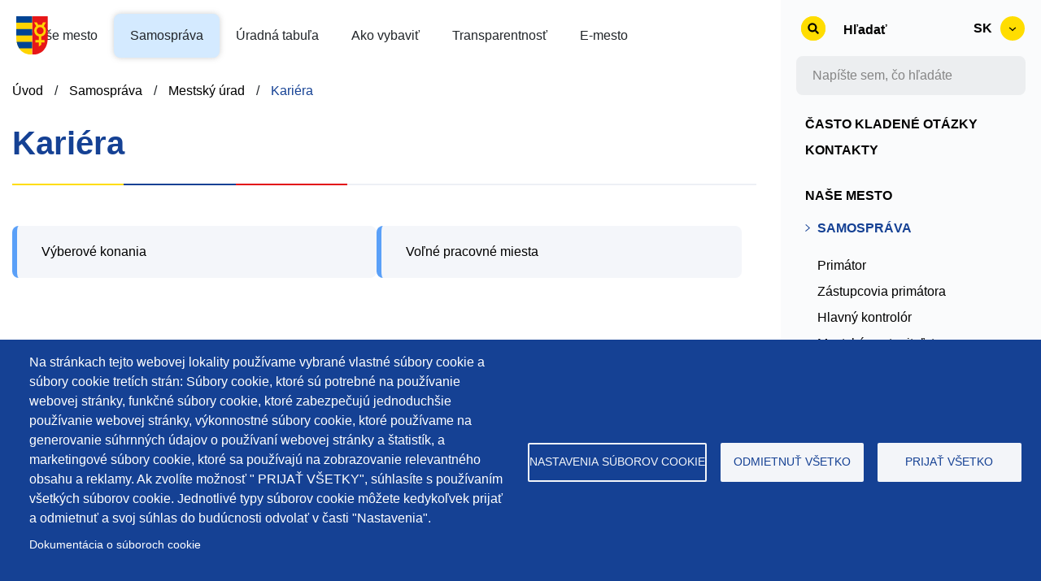

--- FILE ---
content_type: text/html; charset=UTF-8
request_url: https://dunstreda.sk/kariera
body_size: 112599
content:
<!DOCTYPE html>
<html lang="sk" dir="ltr" prefix="content: http://purl.org/rss/1.0/modules/content/  dc: http://purl.org/dc/terms/  foaf: http://xmlns.com/foaf/0.1/  og: http://ogp.me/ns#  rdfs: http://www.w3.org/2000/01/rdf-schema#  schema: http://schema.org/  sioc: http://rdfs.org/sioc/ns#  sioct: http://rdfs.org/sioc/types#  skos: http://www.w3.org/2004/02/skos/core#  xsd: http://www.w3.org/2001/XMLSchema# ">
  <head>
    <meta charset="utf-8" />
<script async src="https://www.googletagmanager.com/gtag/js?id=G-R8T36C6CEY" type="text/plain" id="cookies_google_analytics_tracking_file" data-cookieconsent="analytics"></script>
<script type="text/plain" id="cookies_google_analytics_tracking_script" data-cookieconsent="analytics">window.dataLayer = window.dataLayer || [];function gtag(){dataLayer.push(arguments)};gtag("js", new Date());gtag("set", "developer_id.dMDhkMT", true);gtag("config", "G-R8T36C6CEY", {"groups":"default","page_placeholder":"PLACEHOLDER_page_location"});</script>
<meta name="keywords" content="Dunajská Streda, mestské služby, školy, škôlky, parkovanie, kultúra, doprava, podujatia, turizmus, samospráva, voľný čas, zdravotníctvo" />
<link rel="canonical" href="https://dunstreda.sk/kariera" />
<meta property="og:title" content="Kariéra | Dunajská Streda" />
<meta property="og:description" content="Vitajte na oficiálnej stránke mesta Dunajská Streda. Objavte mestské služby, kalendár podujatí, kultúru, históriu a ďalšie informácie o našom meste." />
<meta property="og:image" content="https://dunstreda.sk/themes/mytheme/images/optimized/dunstreda-meta-sk.png" />
<meta name="Generator" content="Drupal 9 (https://www.drupal.org)" />
<meta name="MobileOptimized" content="width" />
<meta name="HandheldFriendly" content="true" />
<meta name="viewport" content="width=device-width, initial-scale=1.0" />
<link rel="icon" href="/themes/mytheme/favicon.ico" type="image/vnd.microsoft.icon" />
<link rel="alternate" hreflang="sk" href="https://dunstreda.sk/kariera" />
<link rel="alternate" hreflang="hu" href="https://dunstreda.sk/hu/karrier" />

    <title>Kariéra | Dunajská Streda</title>
    <link rel="stylesheet" media="all" href="/files/css/css_mOxrarmc19lZJXJnbmzKi1C5iQYZ-HTFlyzAurGATcI.css" />
<link rel="stylesheet" media="all" href="https://stackpath.bootstrapcdn.com/bootstrap/4.3.1/css/bootstrap.min.css" />
<link rel="stylesheet" media="all" href="/files/css/css_N7021Pi_3pSRbDdX4QJpWjHXyf-WUo1ZHe-YNiZ9Rdk.css" />
<link rel="stylesheet" media="all" href="/files/css/css_qs2DqoRbf_Be_k9LKFubhI0k9XTJ74zhyEaW5waS5iw.css" />
<link rel="stylesheet" media="print" href="/files/css/css_vAqauB0dnU1Dm7OesSrYNoeFn8Ved1i37B9vkcQoWtw.css" />
<link rel="stylesheet" media="all" href="/files/css/css_QF1J0hiEfHEkfO2FAf7_RIADlqgdSrAwg11TNv8dHtg.css" />

    

    <link rel="apple-touch-icon" sizes="180x180" href="/apple-touch-icon.png">
    <link rel="icon" type="image/png" sizes="32x32" href="/favicon-32x32.png">
    <link rel="icon" type="image/png" sizes="16x16" href="/favicon-16x16.png">
    <link rel="manifest" href="/site.webmanifest">
    <link rel="mask-icon" href="/safari-pinned-tab.svg" color="#ffd400">
    <meta name="msapplication-TileColor" content="#ffffff">
    <meta name="theme-color" content="#ffffff">
    
  </head>
          
      <body class="topsecret page-node-6832 page-lang-sk page-kariera section-kariera role--anonymous with-subnav page-node-type-stranky_menu sidebar-second one-sidebar">

    <div id="block-cookiesui" class="block-cookies block-cookiesui">
  
    
        
<div id="cookiesjsr"></div>

  </div>
 
    
    <div id="skip-link" role="navigation">
       <a href="#main" class="visually-hidden focusable skip-link">
       Skočiť na hlavný obsah
      </a>
    </div>
    
      <div class="dialog-off-canvas-main-canvas" data-off-canvas-main-canvas>
    <div class="layout-container">

    <!-- custom full side sidebar -->
        <div class="right_side_sidebar">
      <div>
          <!-- ______________________ HEADER _______________________ -->
              <header id="header" role="banner">
          <div class="container">

               
                <div id="toggle_search" onclick="window.location.href='/search';"></div>
              
          <div tabindex="0" id="toggle_icon"></div>
          <div tabindex="0" id="toggle_close"></div>
            <div id="header-region">
             
                <div id="block-sitebranding" class="block-system block-sitebranding">
                    <a href="/" rel="home" class="site-logo">
                      <img src="/themes/mytheme/images/erb.svg" alt="Erb Dunajská Streda">
                    </a>
                </div>
                             <div>
    <div id="block-cookiesui" class="block-cookies block-cookiesui">
  
    
        
<div id="cookiesjsr"></div>

  </div>
<nav role="navigation" aria-labelledby="block-kontaktyrss-menu" id="block-kontaktyrss" class="block block-menu navigation menu--kontakty-rss">
            
  <h2 class="visually-hidden" id="block-kontaktyrss-menu">Kontakty + Rss</h2>
  

        



              <ul class="menu">
              
      
        <li class="menu-item">
          <a href="/casto-kladene-otazky" data-drupal-link-system-path="node/6889">Často kladené otázky</a>
                  </li>

      
      



          
      
        <li class="menu-item">
          <a href="/kontakty" data-drupal-link-system-path="node/6298">Kontakty</a>
                  </li>

      
      



        </ul>
  


  </nav>
<nav role="navigation" aria-labelledby="block-menusk-menu" id="block-menusk" class="block block-menu navigation menu--menu-sk">
            
  <h2 class="visually-hidden" id="block-menusk-menu">Menu SK</h2>
  

        



              <ul class="menu">
              
      
                

          <li class="menu-item menu-item--expanded">
            <a href="/nase-mesto" data-drupal-link-system-path="node/6891">Naše mesto</a>
                          
              <ul class="menu">
              
      
                

          <li class="menu-item">
            <a href="/statut-mesta" data-drupal-link-system-path="node/45">Štatút mesta</a>
                      </li>

        
  
      
      



          
      
                

          <li class="menu-item">
            <a href="https://egov.dunstreda.sk/Default.aspx?NavigationState=880%3A0%3A">Demografické údaje mesta</a>
                      </li>

        
  
      
      



          
      
                

          <li class="menu-item menu-item--collapsed">
            <a href="/historia-mesta" data-drupal-link-system-path="node/6762">História mesta</a>
                      </li>

        
  
      
      



          
      
                

          <li class="menu-item">
            <a href="/mestske-spravy" data-drupal-link-system-path="node/6243">Mestské správy</a>
                      </li>

        
  
      
      



          
      
                

          <li class="menu-item menu-item--collapsed">
            <a href="/fotogaleria" data-drupal-link-system-path="node/6764">Fotogaléria</a>
                      </li>

        
  
      
      



          
      
                

          <li class="menu-item">
            <a href="/partnerske-mesta" data-drupal-link-system-path="node/38">Partnerské mestá</a>
                      </li>

        
  
      
      



          
      
                

          <li class="menu-item menu-item--collapsed">
            <a href="/ocenenia" data-drupal-link-system-path="node/6765">Ocenenia</a>
                      </li>

        
  
      
      



          
      
                

          <li class="menu-item menu-item--collapsed">
            <a href="/doprava-v-meste" data-drupal-link-system-path="node/6775">Doprava v meste</a>
                      </li>

        
  
      
      



          
      
                

          <li class="menu-item menu-item--collapsed">
            <a href="/skolstvo-skolske-zariadenia" data-drupal-link-system-path="node/6781">Školstvo a školské zariadenia</a>
                      </li>

        
  
      
      



          
      
                

          <li class="menu-item menu-item--collapsed">
            <a href="/kultura" data-drupal-link-system-path="node/6793">Kultúra</a>
                      </li>

        
  
      
      



          
      
                

          <li class="menu-item menu-item--collapsed">
            <a href="/volny-cas-sport" data-drupal-link-system-path="node/6796">Voľný čas a šport</a>
                      </li>

        
  
      
      



          
      
                

          <li class="menu-item menu-item--collapsed">
            <a href="/media-v-meste" data-drupal-link-system-path="node/6868">Média v meste</a>
                      </li>

        
  
      
      



          
      
                

          <li class="menu-item">
            <a href="/statna-sprava" data-drupal-link-system-path="node/40">Štátna správa</a>
                      </li>

        
  
      
      



          
      
                

          <li class="menu-item">
            <a href="/ds-app" data-drupal-link-system-path="node/6896">DS App</a>
                      </li>

        
  
      
      



          
      
                

          <li class="menu-item menu-item--collapsed">
            <a href="/mimovladne-organizacie-zalozene-zriadene-mestom" data-drupal-link-system-path="node/6867">Mimovládne organizácie založené a zriadené mestom</a>
                      </li>

        
  
      
      



          
      
                

          <li class="menu-item menu-item--collapsed">
            <a href="/cirkvi-nabozenske-spolocnosti" data-drupal-link-system-path="node/6805">Cirkvi a náboženské spoločnosti</a>
                      </li>

        
  
      
      



          
      
                

          <li class="menu-item menu-item--collapsed">
            <a href="/lekarne" data-drupal-link-system-path="node/6807">Lekárne</a>
                      </li>

        
  
      
      



          
      
                

          <li class="menu-item">
            <a href="/socialne-sluzby" data-drupal-link-system-path="node/6812">Sociálne služby</a>
                      </li>

        
  
      
      



          
      
                

          <li class="menu-item">
            <a href="/odpadove-hospodarstvo" data-drupal-link-system-path="node/4929">Odpadové hospodárstvo</a>
                      </li>

        
  
      
      



          
      
                

          <li class="menu-item menu-item--collapsed">
            <a href="/turizmus" data-drupal-link-system-path="node/6808">Turizmus</a>
                      </li>

        
  
      
      



        </ul>
  
                      </li>

        
  
      
      



          
      
                

          <li class="menu-item menu-item--expanded menu-item--active-trail">
            <a href="/samosprava" data-drupal-link-system-path="node/6892">Samospráva</a>
                          
              <ul class="menu">
              
      
                

          <li class="menu-item menu-item--collapsed">
            <a href="/primator" data-drupal-link-system-path="node/46">Primátor</a>
                      </li>

        
  
      
      



          
      
                

          <li class="menu-item">
            <a href="/zastupcovia-primatora" data-drupal-link-system-path="node/47">Zástupcovia primátora</a>
                      </li>

        
  
      
      



          
      
                

          <li class="menu-item menu-item--collapsed">
            <a href="/hlavny-kontrolor" data-drupal-link-system-path="node/75">Hlavný kontrolór</a>
                      </li>

        
  
      
      



          
      
                

          <li class="menu-item menu-item--collapsed">
            <a href="/mestske-zastupitelstvo" data-drupal-link-system-path="node/6823">Mestské zastupiteľstvo</a>
                      </li>

        
  
      
      



          
      
                

          <li class="menu-item menu-item--collapsed">
            <a href="/mestska-rada" data-drupal-link-system-path="node/6824">Mestská rada</a>
                      </li>

        
  
      
      



          
      
                

          <li class="menu-item menu-item--collapsed">
            <a href="/odborne-komisie" data-drupal-link-system-path="node/6828">Odborné komisie</a>
                      </li>

        
  
      
      



          
      
                

          <li class="menu-item menu-item--collapsed menu-item--active-trail">
            <a href="/mestsky-urad" data-drupal-link-system-path="node/6829">Mestský úrad</a>
                      </li>

        
  
      
      



          
      
                

          <li class="menu-item">
            <a href="/matricny-urad" data-drupal-link-system-path="node/120">Matričný úrad</a>
                      </li>

        
  
      
      



          
      
                

          <li class="menu-item">
            <a href="/mestska-policia" data-drupal-link-system-path="node/6978">Mestská polícia</a>
                      </li>

        
  
      
      



          
      
                

          <li class="menu-item">
            <a href="/obchodne-spolocnosti-s-majetkovou-ucastou-mesta" data-drupal-link-system-path="node/42">Obchodné spoločnosti s majetkovou účasťou mesta</a>
                      </li>

        
  
      
      



          
      
                

          <li class="menu-item">
            <a href="/vseobecne-zavazne-nariadenia" data-drupal-link-system-path="node/6286">Všeobecne záväzné nariadenia</a>
                      </li>

        
  
      
      



        </ul>
  
                      </li>

        
  
      
      



          
      
                

          <li class="menu-item menu-item--expanded">
            <a href="/uradna-tabula-0" data-drupal-link-system-path="node/6893">Úradná tabuľa</a>
                          
              <ul class="menu">
              
      
                

          <li class="menu-item menu-item--collapsed">
            <a href="/oznamenia-mestskeho-uradu" data-drupal-link-system-path="node/6890">Oznámenia mestského úradu</a>
                      </li>

        
  
      
      



          
      
                

          <li class="menu-item">
            <a href="/taxonomy/term/127" data-drupal-link-system-path="taxonomy/term/127">Oznámenie stavebného odboru</a>
                      </li>

        
  
      
      



          
      
                

          <li class="menu-item">
            <a href="/taxonomy/term/135" data-drupal-link-system-path="taxonomy/term/135">Oznámenie hlavného kontrolóra</a>
                      </li>

        
  
      
      



          
      
                

          <li class="menu-item">
            <a href="/taxonomy/term/124" data-drupal-link-system-path="taxonomy/term/124">Verejné vyhlášky</a>
                      </li>

        
  
      
      



          
      
                

          <li class="menu-item">
            <a href="/taxonomy/term/126" data-drupal-link-system-path="taxonomy/term/126">Požiarna ochrana a civilná ochrana</a>
                      </li>

        
  
      
      



          
      
                

          <li class="menu-item">
            <a href="/taxonomy/term/123" data-drupal-link-system-path="taxonomy/term/123">Voľby a referendá</a>
                      </li>

        
  
      
      



          
      
                

          <li class="menu-item">
            <a href="/taxonomy/term/136" data-drupal-link-system-path="taxonomy/term/136">Voľné pracovné miesta a výberové konania</a>
                      </li>

        
  
      
      



          
      
                

          <li class="menu-item">
            <a href="/taxonomy/term/125" data-drupal-link-system-path="taxonomy/term/125">Rôzne</a>
                      </li>

        
  
      
      



        </ul>
  
                      </li>

        
  
      
      



          
      
                

          <li class="menu-item menu-item--expanded">
            <a href="/ako-vybavit" data-drupal-link-system-path="node/6894">Ako vybaviť</a>
                          
              <ul class="menu">
              
      
                

          <li class="menu-item">
            <a href="/tlaciva" data-drupal-link-system-path="node/128">Tlačivá</a>
                      </li>

        
  
      
      



          
      
                

          <li class="menu-item">
            <a href="/miestne-dane-poplatky" data-drupal-link-system-path="node/129">Miestne dane a poplatky</a>
                      </li>

        
  
      
      



          
      
                

          <li class="menu-item">
            <a href="/spravne-poplatky" data-drupal-link-system-path="node/130">Správne poplatky</a>
                      </li>

        
  
      
      



          
      
                

          <li class="menu-item">
            <a href="/vernostna-karta" data-drupal-link-system-path="node/133">Vernostná karta</a>
                      </li>

        
  
      
      



          
      
                

          <li class="menu-item">
            <a href="/ohnostroj" data-drupal-link-system-path="node/7775">Ohňostroj</a>
                      </li>

        
  
      
      



        </ul>
  
                      </li>

        
  
      
      



          
      
                

          <li class="menu-item menu-item--expanded">
            <a href="/transparentnost" data-drupal-link-system-path="node/6895">Transparentnosť</a>
                          
              <ul class="menu">
              
      
                

          <li class="menu-item menu-item--collapsed">
            <a href="/hospodarenie-majetok" data-drupal-link-system-path="node/6838">Hospodárenie a majetok</a>
                      </li>

        
  
      
      



          
      
                

          <li class="menu-item menu-item--collapsed">
            <a href="/dokumenty-mesta" data-drupal-link-system-path="node/6845">Dokumenty mesta</a>
                      </li>

        
  
      
      



          
      
                

          <li class="menu-item">
            <a href="/navrhy-vzn-na-pripomienkovanie" data-drupal-link-system-path="node/211">Návrhy VZN na pripomienkovanie</a>
                      </li>

        
  
      
      



          
      
                

          <li class="menu-item">
            <a href="/vseobecne-zavazne-nariadenia" data-drupal-link-system-path="node/6286">Všeobecne záväzné nariadenia</a>
                      </li>

        
  
      
      



          
      
                

          <li class="menu-item menu-item--collapsed">
            <a href="/zmluvy-objednavky-faktury-0" data-drupal-link-system-path="node/6857">Zmluvy, objednávky, faktúry</a>
                      </li>

        
  
      
      



          
      
                

          <li class="menu-item">
            <a href="/projekty" data-drupal-link-system-path="node/6898">Projekty</a>
                      </li>

        
  
      
      



          
      
                

          <li class="menu-item menu-item--collapsed">
            <a href="/profil-verejneho-obstaravatela-mesta-dunajska-streda" data-drupal-link-system-path="node/6846">Profil verejného obstarávateľa mesta</a>
                      </li>

        
  
      
      



          
      
                

          <li class="menu-item">
            <a href="/pristup-k-informaciam" data-drupal-link-system-path="node/6861">Prístup k informáciam</a>
                      </li>

        
  
      
      



          
      
                

          <li class="menu-item">
            <a href="/peticie-staznosti" data-drupal-link-system-path="node/6851">Petície a sťažnosti</a>
                      </li>

        
  
      
      



          
      
                

          <li class="menu-item">
            <a href="/oznamenie-protispolocenskej-cinnosti" data-drupal-link-system-path="node/6847">Oznámenie protispoločenskej činnosti</a>
                      </li>

        
  
      
      



          
      
                

          <li class="menu-item">
            <a href="/uzemny-plan-mesta" data-drupal-link-system-path="node/111">Územný plán mesta</a>
                      </li>

        
  
      
      



          
      
                

          <li class="menu-item">
            <a href="/miestne-referendum" data-drupal-link-system-path="node/6848">Miestne referendum</a>
                      </li>

        
  
      
      



          
      
                

          <li class="menu-item">
            <a href="/ochrana-osobnych-udajov" data-drupal-link-system-path="node/4557">Ochrana osobných údajov</a>
                      </li>

        
  
      
      



          
      
                

          <li class="menu-item">
            <a href="/pouzivanie-jazyka-narodnostnej-mensiny" data-drupal-link-system-path="node/8375">Používanie jazyka národnostnej menšiny</a>
                      </li>

        
  
      
      



        </ul>
  
                      </li>

        
  
      
      



          
      
                

          <li class="menu-item menu-item--expanded">
            <a href="/e-mesto" data-drupal-link-system-path="node/6951">E-mesto</a>
                          
              <ul class="menu">
              
      
                

          <li class="menu-item">
            <a href="/elektronicke-sluzby" data-drupal-link-system-path="node/4807">Elektronické služby mesta Dunajská Streda</a>
                      </li>

        
  
      
      



          
      
                

          <li class="menu-item">
            <a href="/privatna-zona-mesta-dunajska-streda" data-drupal-link-system-path="node/4808">Privátna zóna mesta Dunajská Streda</a>
                      </li>

        
  
      
      



        </ul>
  
                      </li>

        
  
      
      



        </ul>
  


  </nav>
<div id="block-emesto" class="block-block-content block-emesto">
  
    
      
            <div class="basic__body"><div class="emestoblock">
<div class="emesto_left">
<h3>Elektronické služby mesta<br />
Dunajská Streda</h3>

<ul><li>Ohlasovanie vzniku, zániku alebo zmeny poplatkovej povinnosti za komunálne odpady a drobné stavebné odpady.</li>
	<li>Oznamovanie otváracích hodín prevádzkarne alebo ich zmeny.</li>
	<li>Oznamovanie zrušenia prevádzkovej jednotky.</li>
	<li>Podávanie daňového priznania k dani za nevýherné hracie prístroje.</li>
	<li>Podávanie daňového priznania k dani za predajné automaty.</li>
	<li>Podávanie daňového priznania k dani za psa.</li>
</ul><div class="btn_emesto"><a class="more" href="/elektronicke-sluzby">Ďalej</a></div>
</div>

<div class="emesto_right">
<h3>Privátna zóna mesta<br />Dunajská Streda</h3>

<p>Pre vstup do privátnej zóny kliknite na vstup.</p>

<div class="btn_emesto"><a class="more" href="/privatna-zona-mesta-dunajska-streda">Vstup</a></div>
</div>
</div>
</div>
      
  </div>

  </div>

            </div>
          </div>
        </header><!-- /#header -->
      
      
      <!-- ______________________ MAIN _______________________ -->


      <div id="main" role="main">
        <div class="container">
          <div id="content-wrapper">
            <section id="content">

              <div id="content-header">

                

                                  <div id="highlighted">  <div>
    <div id="block-mytheme-breadcrumbs" class="block-system block-mytheme-breadcrumbs">
  
    
        <nav class="breadcrumb" role="navigation" aria-labelledby="system-breadcrumb" aria-label="navigation">
    <h2 id="system-breadcrumb" class="visually-hidden">Omrvinka</h2>
    <ol>
    
              <li>
                      <a href="/">Úvod</a> 
                  </li>
      
    
              <li>
                      <a href="/samosprava">Samospráva</a> 
                  </li>
      
    
              <li>
                      <a href="/mestsky-urad">Mestský úrad</a> 
                  </li>
      
    
              <li>
                      <a aria-current="page" href="/kariera">Kariéra</a> 
                  </li>
      
        </ol>
  </nav>

  </div>

  </div>
</div>
                
                

                
                
                  <div>
    <div data-drupal-messages-fallback class="hidden"></div>

  </div>


                
                
              </div><!-- /#content-header -->

              <div id="content-area">
                  <div>
    <div id="block-mytheme-page-title" class="block-core block-mytheme-page-title">
  
    
      
  <h1><span>
  Kariéra
</span>
</h1>


  </div>
<div id="block-mytheme-content" class="block-system block-mytheme-content">
  
    
      

<article data-history-node-id="6832" role="article" about="/kariera" class="node">

  
  <div class="content">
    
      <div class="stranky_menu__menu-odkazy">
              <div><a href="/vyberove-konania">Výberové konania</a></div>
              <div><a href="/volne-pracovne-miesta">Voľné pracovné miesta</a></div>
          </div>
  
  </div><!-- /.content -->

      <div class="links">
      
    </div><!-- /.links -->
  
</article><!-- /.node -->

  </div>

  </div>

              </div>

            </section><!-- /#content -->

            
            
          </div><!-- /#content-wrapper -->
        </div><!-- /.container -->
      </div><!-- /#main -->

    <!-- custom full side sidebar end -->
          </div>
      <div>
        <aside role="complementary" id="sidebar-second" class="column sidebar second">
            <div>
    <div class="search-block-form block block-search container-inline" data-drupal-selector="search-block-form" id="block-vyhladavanie-2" role="search">
  
    
      <form action="/search/node" method="get" id="search-block-form" accept-charset="UTF-8">
  <div class="js-form-item form-item js-form-type-search form-item-keys js-form-item-keys form-no-label">
      <label for="edit-keys" class="visually-hidden">Hľadať</label>
        <input title="Zadajte slová, ktoré chcete vyhľadať." placeholder="Napíšte sem, čo hľadáte" data-drupal-selector="edit-keys" type="search" id="edit-keys" name="keys" value="" size="15" maxlength="128" class="form-search" />

        </div>
<div data-drupal-selector="edit-actions" class="form-actions js-form-wrapper form-wrapper" id="edit-actions"><input data-drupal-selector="edit-submit" type="submit" id="edit-submit" value="Hľadať" class="button js-form-submit form-submit" />
</div>

</form>

  </div>
<div id="block-languageswitcherbootstrap-2" class="block-languages-dropdown block-languageswitcherbootstrap-2">
  
    
      
  <div  class="btn-group">
    <button class="btn btn-default btn-sm dropdown-toggle"
            type="button"
            data-toggle="dropdown"
            aria-expanded="true">

      <span class="lang-sm" lang="sk">sk</span>
    </button>

    <ul class="dropdown-menu" role="menu">
              <li role="menuitem">
          <a href="/kariera" title="sk">
            <span class="lang-sm lang-lbl"
                  lang="sk" ></span>
          </a>
        </li>
              <li role="menuitem">
          <a href="/hu/karrier" title="sk">
            <span class="lang-sm lang-lbl"
                  lang="hu" ></span>
          </a>
        </li>
          </ul>
  </div>

  </div>
<nav role="navigation" aria-labelledby="block-kontaktyrsscko-menu" id="block-kontaktyrsscko" class="block block-menu navigation menu--kontakty-rss">
            
  <h2 class="visually-hidden" id="block-kontaktyrsscko-menu">Kontakty + Rss + ČKO</h2>
  

        



              <ul class="menu">
              
      
        <li class="menu-item">
          <a href="/casto-kladene-otazky" data-drupal-link-system-path="node/6889">Často kladené otázky</a>
                  </li>

      
      



          
      
        <li class="menu-item">
          <a href="/kontakty" data-drupal-link-system-path="node/6298">Kontakty</a>
                  </li>

      
      



        </ul>
  


  </nav>
<nav role="navigation" aria-labelledby="block-menusk-2--4-menu" id="block-menusk-2--4" class="block block-menu navigation menu--menu-sk">
            
  <h2 class="visually-hidden" id="block-menusk-2--4-menu"><a href="/mestsky-urad">Mestský úrad</a></h2>
  

        



              <ul class="menu">
              
      
                

          <li class="menu-item menu-item--collapsed">
            <a href="/nase-mesto" data-drupal-link-system-path="node/6891">Naše mesto</a>
                      </li>

        
  
      
      



          
      
                

          <li class="menu-item menu-item--expanded menu-item--active-trail">
            <a href="/samosprava" data-drupal-link-system-path="node/6892">Samospráva</a>
                          
              <ul class="menu">
              
      
                

          <li class="menu-item menu-item--collapsed">
            <a href="/primator" data-drupal-link-system-path="node/46">Primátor</a>
                      </li>

        
  
      
      



          
      
                

          <li class="menu-item">
            <a href="/zastupcovia-primatora" data-drupal-link-system-path="node/47">Zástupcovia primátora</a>
                      </li>

        
  
      
      



          
      
                

          <li class="menu-item menu-item--collapsed">
            <a href="/hlavny-kontrolor" data-drupal-link-system-path="node/75">Hlavný kontrolór</a>
                      </li>

        
  
      
      



          
      
                

          <li class="menu-item menu-item--collapsed">
            <a href="/mestske-zastupitelstvo" data-drupal-link-system-path="node/6823">Mestské zastupiteľstvo</a>
                      </li>

        
  
      
      



          
      
                

          <li class="menu-item menu-item--collapsed">
            <a href="/mestska-rada" data-drupal-link-system-path="node/6824">Mestská rada</a>
                      </li>

        
  
      
      



          
      
                

          <li class="menu-item menu-item--collapsed">
            <a href="/odborne-komisie" data-drupal-link-system-path="node/6828">Odborné komisie</a>
                      </li>

        
  
      
      



          
      
                

          <li class="menu-item menu-item--expanded menu-item--active-trail">
            <a href="/mestsky-urad" data-drupal-link-system-path="node/6829">Mestský úrad</a>
                          
              <ul class="menu">
              
      
                

          <li class="menu-item">
            <a href="/prednosta-mestskeho-uradu" data-drupal-link-system-path="node/622">Prednosta</a>
                      </li>

        
  
      
      



          
      
                

          <li class="menu-item menu-item--collapsed">
            <a href="/odbory-kontakty" data-drupal-link-system-path="node/6830">Odbory a kontakty</a>
                      </li>

        
  
      
      



          
      
                

          <li class="menu-item">
            <a href="/kancelaria-prveho-kontaktu" data-drupal-link-system-path="node/6820">Kancelária prvého kontaktu</a>
                      </li>

        
  
      
      



          
      
                

          <li class="menu-item">
            <a href="/kontakty" data-drupal-link-system-path="node/6298">Stránkové hodiny a kontakty</a>
                      </li>

        
  
      
      



          
      
                

          <li class="menu-item">
            <a href="/organizacny-poriadok-struktura" data-drupal-link-system-path="node/116">Organizačná štruktúra</a>
                      </li>

        
  
      
      



          
      
                

          <li class="menu-item">
            <a href="/eticky-kodex-zamestnanca" data-drupal-link-system-path="node/127">Etický kódex zamestnanca</a>
                      </li>

        
  
      
      



          
      
                

          <li class="menu-item menu-item--expanded menu-item--active-trail">
            <a href="/kariera" data-drupal-link-system-path="node/6832" class="is-active">Kariéra</a>
                          
              <ul class="menu">
              
      
                

          <li class="menu-item">
            <a href="/vyberove-konania" data-drupal-link-system-path="node/112">Výberové konania</a>
                      </li>

        
  
      
      



          
      
                

          <li class="menu-item">
            <a href="/volne-pracovne-miesta" data-drupal-link-system-path="node/113">Voľné pracovné miesta</a>
                      </li>

        
  
      
      



        </ul>
  
                      </li>

        
  
      
      



        </ul>
  
                      </li>

        
  
      
      



          
      
                

          <li class="menu-item">
            <a href="/matricny-urad" data-drupal-link-system-path="node/120">Matričný úrad</a>
                      </li>

        
  
      
      



          
      
                

          <li class="menu-item">
            <a href="/mestska-policia" data-drupal-link-system-path="node/6978">Mestská polícia</a>
                      </li>

        
  
      
      



          
      
                

          <li class="menu-item">
            <a href="/obchodne-spolocnosti-s-majetkovou-ucastou-mesta" data-drupal-link-system-path="node/42">Obchodné spoločnosti s majetkovou účasťou mesta</a>
                      </li>

        
  
      
      



          
      
                

          <li class="menu-item">
            <a href="/vseobecne-zavazne-nariadenia" data-drupal-link-system-path="node/6286">Všeobecne záväzné nariadenia</a>
                      </li>

        
  
      
      



        </ul>
  
                      </li>

        
  
      
      



          
      
                

          <li class="menu-item menu-item--collapsed">
            <a href="/uradna-tabula-0" data-drupal-link-system-path="node/6893">Úradná tabuľa</a>
                      </li>

        
  
      
      



          
      
                

          <li class="menu-item menu-item--collapsed">
            <a href="/ako-vybavit" data-drupal-link-system-path="node/6894">Ako vybaviť</a>
                      </li>

        
  
      
      



          
      
                

          <li class="menu-item menu-item--collapsed">
            <a href="/transparentnost" data-drupal-link-system-path="node/6895">Transparentnosť</a>
                      </li>

        
  
      
      



          
      
                

          <li class="menu-item menu-item--collapsed">
            <a href="/e-mesto" data-drupal-link-system-path="node/6951">E-mesto</a>
                      </li>

        
  
      
      



        </ul>
  


  </nav>
<div id="block-sidebarinformacie" class="block-block-content block-sidebarinformacie">
  
    
      
            <div class="basic__body"><div class="sidebar_info">
<div class="sidebar_info_emesto">
<div class="sidebar_info_big_images">
<div class="sidebar_info_emesto_center"><a href="/clenske-mesto-zdruzenia-karpatskej-kotliny-hnutia-zdrave-mesta"><img alt="ČLENSKÉ MESTO ZDRUŽENIA KARPATSKEJ KOTLINY HNUTIA ZDRAVÉ MESTÁ" src="/themes/mytheme/images/ds_egeseg.png" /></a></div>
</div>

<div class="sidebar_info_emesto_flex">
<div class="sidebar_info_span_image"><span><img alt="Elektronické mesto ikona" src="/themes/mytheme/images/egov.svg" /></span></div>

<div>
<h2><a class="emesto ebutton" href="https://egov.dunstreda.sk/">eGov</a></h2>

<p><a class="emesto ebutton" href="https://egov.dunstreda.sk/">Dunajská Streda</a></p>
</div>
</div>

<div class="sidebar_info_emesto_flex">
<div class="sidebar_info_span_image"><span><img alt="Elektronické mesto ikona" src="/themes/mytheme/images/emesto.svg" /></span></div>

<div>
<h2>DS App</h2>

<p>mobilná aplikácia mesta</p>
</div>
</div>

<div class="sidebar_info_emesto_mobile_app sidebar_info_emesto_center">
<div class="sidebar_info_mobile_qr"><img height="186" src="[data-uri]" width="186" /></div>

<div class="sidebar_info_mobile_logo"><span><a aria-label="Apple store DS APP" href="https://itunes.apple.com/sk/app/ds-app/id1440772767?mt=8" target="_blank"><img alt="Obrázok Apple store" src="/themes/mytheme/images/logo_appstore.svg" /></a></span> <span><a aria-label="Playstore DS APP" href="https://play.google.com/store/apps/details?id=com.epixtechnology.dsappandroid" target="_blank"><img alt="Obrázok Google Play" src="/themes/mytheme/images/logo_googleplay.svg" /></a></span></div>
</div>
</div>
</div>
</div>
      
  </div>

  </div>

        </aside><!-- /#sidebar-second -->
      </div>
    </div>
      
  <!-- ______________________ FOOTER _______________________ -->

      <footer id="footer" role="contentinfo">
      <div class="container">
        <div id="footer-region">

        
             
         
             
                <div id="block-sitebranding" class="block-system block-sitebranding">
                    <a href="/" rel="home" class="site-logo">
                      <img src="/themes/mytheme/images/front_erb_ds_sk.svg" alt="Erb Dunajská Streda">
                    </a>
                </div>
             
          <div class="footer_center">

              <div id="block-footermestskyurad" class="block-block-content block-footermestskyurad">
  
    
      
            <div class="basic__body"><div>
<p><strong>Adresa:</strong></p>

<p>Mestský úrad</p>

<p>Hlavná ulica 50/16</p>

<p>929 01 Dunajská Streda</p>
</div>

<div class="tel_cisla_footer">
<p><strong>Tel:</strong> +421 (031) 590 3911</p>
</div>

<div>
<p><strong>Email:</strong> <span class="spamspan"><span class="u">primator</span> [at] <span class="d">dunstreda.eu</span></span></p>

<p><strong>Facebook: </strong><a aria-label="Facebook link - otvorí sa v novom okne" href="https://www.facebook.com/Mesto.Dunajska.Streda.Dunaszerdahely.Varos">https://www.facebook.com/Mesto.Dunajska.Streda.Dunaszerdahely.Varos</a></p>

<p><strong>Instagram:</strong> <a aria-label="Instagram link - otvorí sa v novom okne" href="https://www.instagram.com/mestods_dunaszerdahelyvaros/">https://www.instagram.com/mestods_dunaszerdahelyvaros/</a></p>
</div>
</div>
      
  </div>
 

          
          <div class="footer_menu">
            <div class="footer_menu_top">
              <nav role="navigation" aria-labelledby="block-footermenu-menu" id="block-footermenu" class="block block-menu navigation menu--footer-menu">
            
  <h2 class="visually-hidden" id="block-footermenu-menu">Footer MENU</h2>
  

        



              <ul class="menu">
              
      
        <li class="menu-item">
          <a href="/kontakty" data-drupal-link-system-path="node/6298">Kontakty</a>
                  </li>

      
      



          
      
        <li class="menu-item">
          <a href="/sitemap" data-drupal-link-system-path="sitemap">Mapa stránky</a>
                  </li>

      
      



          
      
        <li class="menu-item">
          <a href="/mestske-spravy" data-drupal-link-system-path="node/6243">Mestské správy</a>
                  </li>

      
      



          
      
        <li class="menu-item">
          <a href="https://dunajskostredsky.sk/programy">Programy</a>
                  </li>

      
      



          
      
        <li class="menu-item">
          <a href="/uradna-tabula" data-drupal-link-system-path="node/6245">Úradná tabuľa</a>
                  </li>

      
      



        </ul>
  


  </nav>
 
            </div>
            <div class="footer_menu_bottom">
              <div id="block-footercopyright" class="block-block-content block-footercopyright">
  
    
      
            <div class="basic__body"><p>Copyright © Mesto Dunajská Streda, 2025</p>

<p>web design: <a href="https://epix.sk" target="_blank">epix media</a></p>
</div>
      
  </div>
 
            </div>
          </div>

           <nav role="navigation" aria-labelledby="block-footercookiesochranaosobnychudajov-menu" id="block-footercookiesochranaosobnychudajov" class="block block-menu navigation menu--cookies-ochrana-osobnych-udajov">
            
  <h2 class="visually-hidden" id="block-footercookiesochranaosobnychudajov-menu">Footer Cookies + ochrana osobných udajov</h2>
  

        



              <ul class="menu">
              
      
        <li class="menu-item">
          <a href="/vyhlasenie-o-pristupnosti" data-drupal-link-system-path="node/6850">Vyhlásenie o prístupnosti</a>
                  </li>

      
      



          
      
        <li class="menu-item">
          <a href="/casto-kladene-otazky" data-drupal-link-system-path="node/6889">Často kladené otázky</a>
                  </li>

      
      



          
      
        <li class="menu-item">
          <a href="/ochrana-osobnych-udajov" data-drupal-link-system-path="node/4557">Ochrana osobných údajov</a>
                  </li>

      
      



          
      
        <li class="menu-item">
          <a href="/zasady-pouzivania-suborov-cookies" data-drupal-link-system-path="node/4554">Používanie súborov cookies</a>
                  </li>

      
      



          
      
        <li class="menu-item">
          <a href="#editCookieSettings">Nastavenie cookies</a>
                  </li>

      
      



          
      
        <li class="menu-item">
          <a href="/podnety-a-spatna-vazba" data-drupal-link-system-path="webform/podnety_a_spatna_vazba">Podnety a spätná väzba</a>
                  </li>

      
      



        </ul>
  


  </nav>
 



          </div>  

          
          
        </div>
      </div>
    </footer><!-- /#footer -->
  
</div><!-- /.layout-container -->


  </div>

    
    <script type="application/json" data-drupal-selector="drupal-settings-json">{"path":{"baseUrl":"\/","scriptPath":null,"pathPrefix":"","currentPath":"node\/6832","currentPathIsAdmin":false,"isFront":false,"currentLanguage":"sk"},"pluralDelimiter":"\u0003","suppressDeprecationErrors":true,"ajaxPageState":{"libraries":"ajax_loader\/ajax_loader.throbber,aria_current\/aria-current-navigation-links-anonymous,back_to_top\/back_to_top_icon,back_to_top\/back_to_top_js,cookies\/cookiesjsr.cdn,cookies\/cookiesjsr.styles,cookies_ga\/analytics,core\/normalize,custom\/global,google_analytics\/google_analytics,languages_dropdown\/dependency-css,languages_dropdown\/main,mytheme\/global,spamspan\/obfuscate,system\/base","theme":"mytheme","theme_token":null},"ajaxTrustedUrl":{"\/search\/node":true},"ajaxLoader":{"markup":"\u003Cdiv class=\u0022ajax-throbber sk-circle\u0022\u003E\n              \u003Cdiv class=\u0022sk-circle-dot\u0022\u003E\u003C\/div\u003E\n              \u003Cdiv class=\u0022sk-circle-dot\u0022\u003E\u003C\/div\u003E\n              \u003Cdiv class=\u0022sk-circle-dot\u0022\u003E\u003C\/div\u003E\n              \u003Cdiv class=\u0022sk-circle-dot\u0022\u003E\u003C\/div\u003E\n              \u003Cdiv class=\u0022sk-circle-dot\u0022\u003E\u003C\/div\u003E\n              \u003Cdiv class=\u0022sk-circle-dot\u0022\u003E\u003C\/div\u003E\n              \u003Cdiv class=\u0022sk-circle-dot\u0022\u003E\u003C\/div\u003E\n              \u003Cdiv class=\u0022sk-circle-dot\u0022\u003E\u003C\/div\u003E\n              \u003Cdiv class=\u0022sk-circle-dot\u0022\u003E\u003C\/div\u003E\n              \u003Cdiv class=\u0022sk-circle-dot\u0022\u003E\u003C\/div\u003E\n              \u003Cdiv class=\u0022sk-circle-dot\u0022\u003E\u003C\/div\u003E\n              \u003Cdiv class=\u0022sk-circle-dot\u0022\u003E\u003C\/div\u003E\n            \u003C\/div\u003E","hideAjaxMessage":true,"alwaysFullscreen":false,"throbberPosition":"body"},"back_to_top":{"back_to_top_button_trigger":100,"back_to_top_prevent_on_mobile":true,"back_to_top_prevent_in_admin":false,"back_to_top_button_type":"image","back_to_top_button_text":"Sp\u00e4\u0165 hore"},"google_analytics":{"account":"G-R8T36C6CEY","trackOutbound":true,"trackMailto":true,"trackTel":true,"trackDownload":true,"trackDownloadExtensions":"7z|aac|arc|arj|asf|asx|avi|bin|csv|doc(x|m)?|dot(x|m)?|exe|flv|gif|gz|gzip|hqx|jar|jpe?g|js|mp(2|3|4|e?g)|mov(ie)?|msi|msp|pdf|phps|png|ppt(x|m)?|pot(x|m)?|pps(x|m)?|ppam|sld(x|m)?|thmx|qtm?|ra(m|r)?|sea|sit|tar|tgz|torrent|txt|wav|wma|wmv|wpd|xls(x|m|b)?|xlt(x|m)|xlam|xml|z|zip","trackColorbox":true},"cookies":{"cookiesjsr":{"config":{"cookie":{"name":"cookiesjsr","expires":31536000000,"domain":"","sameSite":"Lax","secure":false},"library":{"libBasePath":"https:\/\/cdn.jsdelivr.net\/gh\/jfeltkamp\/cookiesjsr@1\/dist","libPath":"https:\/\/cdn.jsdelivr.net\/gh\/jfeltkamp\/cookiesjsr@1\/dist\/cookiesjsr.min.js","scrollLimit":0},"callback":{"method":"post","url":"\/cookies\/consent\/callback.json","headers":[]},"interface":{"openSettingsHash":"#editCookieSettings","showDenyAll":true,"denyAllOnLayerClose":false,"settingsAsLink":false,"availableLangs":["sk","hu","en"],"defaultLang":"sk","groupConsent":false,"cookieDocs":true}},"services":{"functional":{"id":"functional","services":[{"key":"functional","type":"functional","name":"Po\u017eadovan\u00e9 funk\u010dn\u00e9","info":{"value":"\u003Ctable\u003E\r\n\t\u003Cthead\u003E\r\n\t\t\u003Ctr\u003E\r\n\t\t\t\u003Cth width=\u002215%\u0022\u003EN\u00e1zov s\u00faboru cookie\u003C\/th\u003E\r\n\t\t\t\u003Cth width=\u002215%\u0022\u003EPredvolen\u00fd \u010das ukon\u010denia platnosti\u003C\/th\u003E\r\n\t\t\t\u003Cth\u003EPopis\u003C\/th\u003E\r\n\t\t\u003C\/tr\u003E\r\n\t\u003C\/thead\u003E\r\n\t\u003Ctbody\u003E\r\n\t\t\u003Ctr\u003E\r\n\t\t\t\u003Ctd\u003E\u003Ccode dir=\u0022ltr\u0022 translate=\u0022no\u0022\u003ESSESS\u0026lt;ID\u0026gt;\u003C\/code\u003E\u003C\/td\u003E\r\n\t\t\t\u003Ctd\u003E1 mesiac\u003C\/td\u003E\r\n\t\t\t\u003Ctd\u003EAk ste prihl\u00e1sen\u00ed na tejto webovej lokalite, s\u00fabor cookie rel\u00e1cie je potrebn\u00fd na identifik\u00e1ciu a pripojenie v\u00e1\u0161ho prehliada\u010da k v\u00e1\u0161mu pou\u017e\u00edvate\u013esk\u00e9mu \u00fa\u010dtu na backende servera tejto webovej lokality.\u003C\/td\u003E\r\n\t\t\u003C\/tr\u003E\r\n\t\t\u003Ctr\u003E\r\n\t\t\t\u003Ctd\u003E\u003Ccode dir=\u0022ltr\u0022 translate=\u0022no\u0022\u003Ecookiesjsr\u003C\/code\u003E\u003C\/td\u003E\r\n\t\t\t\u003Ctd\u003E1 rok\u003C\/td\u003E\r\n\t\t\t\u003Ctd\u003EPri prvej n\u00e1v\u0161teve tejto webovej str\u00e1nky ste boli po\u017eiadan\u00ed o s\u00fahlas s pou\u017e\u00edvan\u00edm viacer\u00fdch slu\u017eieb (vr\u00e1tane slu\u017eieb tret\u00edch str\u00e1n), ktor\u00e9 vy\u017eaduj\u00fa ukladanie \u00fadajov do prehliada\u010da (s\u00fabory cookie, lok\u00e1lne \u00falo\u017eisko). Va\u0161e rozhodnutia o ka\u017edej slu\u017ebe (povoli\u0165, zamietnu\u0165) sa ukladaj\u00fa do tohto s\u00faboru cookie a pou\u017e\u00edvaj\u00fa sa opakovane pri ka\u017edej n\u00e1v\u0161teve tejto webovej lokality.\u003C\/td\u003E\r\n\t\t\u003C\/tr\u003E\r\n\t\u003C\/tbody\u003E\r\n\u003C\/table\u003E\r\n","format":"full_html"},"uri":"","needConsent":false}],"weight":1},"tracking":{"id":"tracking","services":[{"key":"analytics","type":"tracking","name":"Google Analytics","info":{"value":"","format":"full_html"},"uri":"https:\/\/analytics.google.com\/","needConsent":true}],"weight":10}},"translation":{"_core":{"default_config_hash":"S5qrJju_o31uC1fwXosZ8Nlja2Wps6Gn0mMCAebY1Zw"},"langcode":"sk","bannerText":"Na str\u00e1nkach tejto webovej lokality pou\u017e\u00edvame vybran\u00e9 vlastn\u00e9 s\u00fabory cookie a s\u00fabory cookie tret\u00edch str\u00e1n: S\u00fabory cookie, ktor\u00e9 s\u00fa potrebn\u00e9 na pou\u017e\u00edvanie webovej str\u00e1nky, funk\u010dn\u00e9 s\u00fabory cookie, ktor\u00e9 zabezpe\u010duj\u00fa jednoduch\u0161ie pou\u017e\u00edvanie webovej str\u00e1nky, v\u00fdkonnostn\u00e9 s\u00fabory cookie, ktor\u00e9 pou\u017e\u00edvame na generovanie s\u00fahrnn\u00fdch \u00fadajov o pou\u017e\u00edvan\u00ed webovej str\u00e1nky a \u0161tatist\u00edk, a marketingov\u00e9 s\u00fabory cookie, ktor\u00e9 sa pou\u017e\u00edvaj\u00fa na zobrazovanie relevantn\u00e9ho obsahu a reklamy. Ak zvol\u00edte mo\u017enos\u0165 \u0022 PRIJA\u0164 V\u0160ETKY\u0022, s\u00fahlas\u00edte s pou\u017e\u00edvan\u00edm v\u0161etk\u00fdch s\u00faborov cookie. Jednotliv\u00e9 typy s\u00faborov cookie m\u00f4\u017eete kedyko\u013evek prija\u0165 a odmietnu\u0165 a svoj s\u00fahlas do bud\u00facnosti odvola\u0165 v \u010dasti \u0022Nastavenia\u0022.","privacyPolicy":"Ochrana osobn\u00fdch \u00fadajov","privacyUri":"","imprint":"Odtla\u010dok","imprintUri":"","cookieDocs":"Dokument\u00e1cia o s\u00faboroch cookie","cookieDocsUri":"\/zasady-pouzivania-suborov-cookies","denyAll":"Odmietnu\u0165 v\u0161etko","alwaysActive":"V\u017edy akt\u00edvny","settings":"Nastavenia s\u00faborov cookie","acceptAll":"Prija\u0165 v\u0161etko","requiredCookies":"Povinn\u00e9 s\u00fabory cookie","cookieSettings":"Nastavenia s\u00faborov cookie","close":"Close","readMore":"\u010c\u00edta\u0165 \u010falej","allowed":"Povolen\u00e9","denied":"Odmietnut\u00e9","settingsAllServices":"Nastavenia pre v\u0161etky slu\u017eby","saveSettings":"Ulo\u017ei\u0165","default_langcode":"en","disclaimerText":"V\u0161etky inform\u00e1cie o s\u00faboroch cookie m\u00f4\u017eu poskytovatelia slu\u017eieb zmeni\u0165. Tieto inform\u00e1cie pravidelne aktualizujeme.","disclaimerTextPosition":"above","processorDetailsLabel":"Podrobnosti o spracovate\u013eovi","processorLabel":"Company","processorWebsiteUrlLabel":"Webov\u00e1 str\u00e1nka spolo\u010dnosti","processorPrivacyPolicyUrlLabel":"Z\u00e1sady ochrany osobn\u00fdch \u00fadajov spolo\u010dnosti","processorCookiePolicyUrlLabel":"Z\u00e1sady pou\u017e\u00edvania s\u00faborov cookie spolo\u010dnosti","processorContactLabel":"Kontaktn\u00e9 \u00fadaje na ochranu \u00fadajov","placeholderAcceptAllText":"Prija\u0165 v\u0161etky s\u00fabory cookie","functional":{"title":"Funk\u010dn\u00e9","details":"S\u00fabory cookie s\u00fa mal\u00e9 textov\u00e9 s\u00fabory, ktor\u00e9 prehliada\u010d uklad\u00e1 do v\u00e1\u0161ho zariadenia s cie\u013eom ulo\u017ei\u0165 ur\u010dit\u00e9 inform\u00e1cie. Pomocou ulo\u017een\u00fdch a vr\u00e1ten\u00fdch inform\u00e1ci\u00ed m\u00f4\u017ee webov\u00e1 str\u00e1nka rozpozna\u0165, \u017ee ste ju predt\u00fdm nav\u0161t\u00edvili pomocou prehliada\u010da vo va\u0161om koncovom zariaden\u00ed. Tieto inform\u00e1cie pou\u017e\u00edvame na optim\u00e1lne usporiadanie a zobrazenie webovej str\u00e1nky v s\u00falade s va\u0161imi preferenciami. V r\u00e1mci tohto procesu sa vo va\u0161om zariaden\u00ed identifikuje len samotn\u00fd s\u00fabor cookie. Osobn\u00e9 \u00fadaje sa ukladaj\u00fa len na z\u00e1klade v\u00e1\u0161ho v\u00fdslovn\u00e9ho s\u00fahlasu alebo ak je to absol\u00fatne nevyhnutn\u00e9 na to, aby bolo mo\u017en\u00e9 vyu\u017e\u00edva\u0165 nami poskytovan\u00e9 slu\u017eby, ku ktor\u00fdm m\u00e1te pr\u00edstup."},"tracking":{"title":"Sledovacie s\u00fabory cookie","details":"Marketingov\u00e9 s\u00fabory cookie poch\u00e1dzaj\u00fa od extern\u00fdch reklamn\u00fdch spolo\u010dnost\u00ed (\u0022s\u00fabory cookie tret\u00edch str\u00e1n\u0022) a pou\u017e\u00edvaj\u00fa sa na zhroma\u017e\u010fovanie inform\u00e1ci\u00ed o webov\u00fdch str\u00e1nkach, ktor\u00e9 pou\u017e\u00edvate\u013e nav\u0161t\u00edvil. Ich \u00fa\u010delom je vytv\u00e1ra\u0165 a zobrazova\u0165 obsah a reklamu orientovan\u00fa na cie\u013eov\u00fa skupinu pou\u017e\u00edvate\u013ea."}}},"cookiesTexts":{"_core":{"default_config_hash":"S5qrJju_o31uC1fwXosZ8Nlja2Wps6Gn0mMCAebY1Zw"},"langcode":"sk","bannerText":"Na str\u00e1nkach tejto webovej lokality pou\u017e\u00edvame vybran\u00e9 vlastn\u00e9 s\u00fabory cookie a s\u00fabory cookie tret\u00edch str\u00e1n: S\u00fabory cookie, ktor\u00e9 s\u00fa potrebn\u00e9 na pou\u017e\u00edvanie webovej str\u00e1nky, funk\u010dn\u00e9 s\u00fabory cookie, ktor\u00e9 zabezpe\u010duj\u00fa jednoduch\u0161ie pou\u017e\u00edvanie webovej str\u00e1nky, v\u00fdkonnostn\u00e9 s\u00fabory cookie, ktor\u00e9 pou\u017e\u00edvame na generovanie s\u00fahrnn\u00fdch \u00fadajov o pou\u017e\u00edvan\u00ed webovej str\u00e1nky a \u0161tatist\u00edk, a marketingov\u00e9 s\u00fabory cookie, ktor\u00e9 sa pou\u017e\u00edvaj\u00fa na zobrazovanie relevantn\u00e9ho obsahu a reklamy. Ak zvol\u00edte mo\u017enos\u0165 \u0022 PRIJA\u0164 V\u0160ETKY\u0022, s\u00fahlas\u00edte s pou\u017e\u00edvan\u00edm v\u0161etk\u00fdch s\u00faborov cookie. Jednotliv\u00e9 typy s\u00faborov cookie m\u00f4\u017eete kedyko\u013evek prija\u0165 a odmietnu\u0165 a svoj s\u00fahlas do bud\u00facnosti odvola\u0165 v \u010dasti \u0022Nastavenia\u0022.","privacyPolicy":"Ochrana osobn\u00fdch \u00fadajov","privacyUri":"","imprint":"Odtla\u010dok","imprintUri":"","cookieDocs":"Dokument\u00e1cia o s\u00faboroch cookie","cookieDocsUri":"\/node\/4554","denyAll":"Odmietnu\u0165 v\u0161etko","alwaysActive":"V\u017edy akt\u00edvny","settings":"Nastavenia s\u00faborov cookie","acceptAll":"Prija\u0165 v\u0161etko","requiredCookies":"Povinn\u00e9 s\u00fabory cookie","cookieSettings":"Nastavenia s\u00faborov cookie","close":"Close","readMore":"\u010c\u00edta\u0165 \u010falej","allowed":"Povolen\u00e9","denied":"Odmietnut\u00e9","settingsAllServices":"Nastavenia pre v\u0161etky slu\u017eby","saveSettings":"Ulo\u017ei\u0165","default_langcode":"en","disclaimerText":"V\u0161etky inform\u00e1cie o s\u00faboroch cookie m\u00f4\u017eu poskytovatelia slu\u017eieb zmeni\u0165. Tieto inform\u00e1cie pravidelne aktualizujeme.","disclaimerTextPosition":"above","processorDetailsLabel":"Podrobnosti o spracovate\u013eovi","processorLabel":"Company","processorWebsiteUrlLabel":"Webov\u00e1 str\u00e1nka spolo\u010dnosti","processorPrivacyPolicyUrlLabel":"Z\u00e1sady ochrany osobn\u00fdch \u00fadajov spolo\u010dnosti","processorCookiePolicyUrlLabel":"Z\u00e1sady pou\u017e\u00edvania s\u00faborov cookie spolo\u010dnosti","processorContactLabel":"Kontaktn\u00e9 \u00fadaje na ochranu \u00fadajov","placeholderAcceptAllText":"Prija\u0165 v\u0161etky s\u00fabory cookie"},"services":{"analytics":{"uuid":"a94d3a7e-96a5-4085-8cde-82b467b13e8e","langcode":"sk","status":true,"dependencies":{"enforced":{"module":["cookies_ga"]}},"_core":{"default_config_hash":"0FSyPPXfJvmZxEpwsiSH6nipWjFfo6qZ9pP6rP9tFT0"},"id":"analytics","label":"Google Analytics","group":"tracking","info":{"value":"","format":"full_html"},"consentRequired":true,"purpose":"","processor":"","processorContact":"","processorUrl":"https:\/\/analytics.google.com\/","processorPrivacyPolicyUrl":"","processorCookiePolicyUrl":"https:\/\/support.google.com\/analytics\/answer\/6004245","placeholderMainText":"Tento obsah je zablokovan\u00fd, preto\u017ee s\u00fabory cookie slu\u017eby Google Analytics neboli prijat\u00e9.","placeholderAcceptText":"Prija\u0165 iba s\u00fabory cookie slu\u017eby Google Analytics."},"functional":{"uuid":"d71a41d7-e25f-4128-bc66-500101199887","langcode":"sk","status":true,"dependencies":[],"_core":{"default_config_hash":"SQkYKY9U6xYDPAOC32rgkrIzkd688kRsm9g25mWdcvM"},"id":"functional","label":"Po\u017eadovan\u00e9 funk\u010dn\u00e9","group":"functional","info":{"value":"\u003Ctable\u003E\r\n\t\u003Cthead\u003E\r\n\t\t\u003Ctr\u003E\r\n\t\t\t\u003Cth width=\u002215%\u0022\u003EN\u00e1zov s\u00faboru cookie\u003C\/th\u003E\r\n\t\t\t\u003Cth width=\u002215%\u0022\u003EPredvolen\u00fd \u010das ukon\u010denia platnosti\u003C\/th\u003E\r\n\t\t\t\u003Cth\u003EPopis\u003C\/th\u003E\r\n\t\t\u003C\/tr\u003E\r\n\t\u003C\/thead\u003E\r\n\t\u003Ctbody\u003E\r\n\t\t\u003Ctr\u003E\r\n\t\t\t\u003Ctd\u003E\u003Ccode dir=\u0022ltr\u0022 translate=\u0022no\u0022\u003ESSESS\u0026lt;ID\u0026gt;\u003C\/code\u003E\u003C\/td\u003E\r\n\t\t\t\u003Ctd\u003E1 mesiac\u003C\/td\u003E\r\n\t\t\t\u003Ctd\u003EAk ste prihl\u00e1sen\u00ed na tejto webovej lokalite, s\u00fabor cookie rel\u00e1cie je potrebn\u00fd na identifik\u00e1ciu a pripojenie v\u00e1\u0161ho prehliada\u010da k v\u00e1\u0161mu pou\u017e\u00edvate\u013esk\u00e9mu \u00fa\u010dtu na backende servera tejto webovej lokality.\u003C\/td\u003E\r\n\t\t\u003C\/tr\u003E\r\n\t\t\u003Ctr\u003E\r\n\t\t\t\u003Ctd\u003E\u003Ccode dir=\u0022ltr\u0022 translate=\u0022no\u0022\u003Ecookiesjsr\u003C\/code\u003E\u003C\/td\u003E\r\n\t\t\t\u003Ctd\u003E1 rok\u003C\/td\u003E\r\n\t\t\t\u003Ctd\u003EPri prvej n\u00e1v\u0161teve tejto webovej str\u00e1nky ste boli po\u017eiadan\u00ed o s\u00fahlas s pou\u017e\u00edvan\u00edm viacer\u00fdch slu\u017eieb (vr\u00e1tane slu\u017eieb tret\u00edch str\u00e1n), ktor\u00e9 vy\u017eaduj\u00fa ukladanie \u00fadajov do prehliada\u010da (s\u00fabory cookie, lok\u00e1lne \u00falo\u017eisko). Va\u0161e rozhodnutia o ka\u017edej slu\u017ebe (povoli\u0165, zamietnu\u0165) sa ukladaj\u00fa do tohto s\u00faboru cookie a pou\u017e\u00edvaj\u00fa sa opakovane pri ka\u017edej n\u00e1v\u0161teve tejto webovej lokality.\u003C\/td\u003E\r\n\t\t\u003C\/tr\u003E\r\n\t\u003C\/tbody\u003E\r\n\u003C\/table\u003E\r\n","format":"full_html"},"consentRequired":false,"purpose":"Z\u00e1kladn\u00e9 funk\u010dn\u00e9 s\u00fabory cookie na zabezpe\u010denie v\u0161eobecnej funk\u010dnosti","processor":"","processorContact":"","processorUrl":"","processorPrivacyPolicyUrl":"","processorCookiePolicyUrl":"","placeholderMainText":"Tento obsah je zablokovan\u00fd, preto\u017ee po\u017eadovan\u00e9 funk\u010dn\u00e9 s\u00fabory cookie neboli prijat\u00e9.","placeholderAcceptText":"Prij\u00edma\u0165 len po\u017eadovan\u00e9 funk\u010dn\u00e9 s\u00fabory cookie."}},"groups":{"functional":{"uuid":"7a0ac89a-1e99-4035-84af-43eaf216fb55","langcode":"sk","status":true,"dependencies":[],"_core":{"default_config_hash":"aHm4Q63Ge97tcktTa_qmUqJMir45iyGY2lEvvqPW68g"},"id":"functional","label":"Funk\u010dn\u00e9","weight":1,"title":"Funk\u010dn\u00e9","details":"S\u00fabory cookie s\u00fa mal\u00e9 textov\u00e9 s\u00fabory, ktor\u00e9 prehliada\u010d uklad\u00e1 do v\u00e1\u0161ho zariadenia s cie\u013eom ulo\u017ei\u0165 ur\u010dit\u00e9 inform\u00e1cie. Pomocou ulo\u017een\u00fdch a vr\u00e1ten\u00fdch inform\u00e1ci\u00ed m\u00f4\u017ee webov\u00e1 str\u00e1nka rozpozna\u0165, \u017ee ste ju predt\u00fdm nav\u0161t\u00edvili pomocou prehliada\u010da vo va\u0161om koncovom zariaden\u00ed. Tieto inform\u00e1cie pou\u017e\u00edvame na optim\u00e1lne usporiadanie a zobrazenie webovej str\u00e1nky v s\u00falade s va\u0161imi preferenciami. V r\u00e1mci tohto procesu sa vo va\u0161om zariaden\u00ed identifikuje len samotn\u00fd s\u00fabor cookie. Osobn\u00e9 \u00fadaje sa ukladaj\u00fa len na z\u00e1klade v\u00e1\u0161ho v\u00fdslovn\u00e9ho s\u00fahlasu alebo ak je to absol\u00fatne nevyhnutn\u00e9 na to, aby bolo mo\u017en\u00e9 vyu\u017e\u00edva\u0165 nami poskytovan\u00e9 slu\u017eby, ku ktor\u00fdm m\u00e1te pr\u00edstup."},"marketing":{"uuid":"f4a11b21-2ebc-4377-aa7a-8453d931229c","langcode":"sk","status":true,"dependencies":[],"_core":{"default_config_hash":"JkP6try0AxX_f4RpFEletep5NHSlVB1BbGw0snW4MO8"},"id":"marketing","label":"Marketing","weight":20,"title":"Marketing","details":"Komunika\u010dn\u00e9 a marketingov\u00e9 n\u00e1stroje pre z\u00e1kazn\u00edkov."},"performance":{"uuid":"6346bf29-6eb4-4935-a7b8-6911582e4211","langcode":"sk","status":true,"dependencies":[],"_core":{"default_config_hash":"Jv3uIJviBj7D282Qu1ZpEQwuOEb3lCcDvx-XVHeOJpw"},"id":"performance","label":"Performance","weight":30,"title":"V\u00fdkonnostn\u00e9 s\u00fabory cookie","details":"S\u00fabory cookie t\u00fdkaj\u00face sa v\u00fdkonu zhroma\u017e\u010fuj\u00fa s\u00fahrnn\u00e9 inform\u00e1cie o tom, ako sa na\u0161a webov\u00e1 lokalita pou\u017e\u00edva. \u00da\u010delom je zlep\u0161i\u0165 jej atrakt\u00edvnos\u0165, obsah a funk\u010dnos\u0165. Tieto s\u00fabory cookie n\u00e1m pom\u00e1haj\u00fa zisti\u0165, \u010di, ako \u010dasto a ako dlho s\u00fa nav\u0161tevovan\u00e9 jednotliv\u00e9 podstr\u00e1nky na\u0161ej webovej lokality a o ak\u00fd obsah maj\u00fa pou\u017e\u00edvatelia mimoriadny z\u00e1ujem. Zaznamen\u00e1vaj\u00fa sa aj vyh\u013ead\u00e1vacie v\u00fdrazy, krajina, regi\u00f3n a (pr\u00edpadne) mesto, z ktor\u00e9ho sa na webov\u00fa str\u00e1nku pristupuje, ako aj podiel mobiln\u00fdch zariaden\u00ed, ktor\u00e9 sa pou\u017e\u00edvaj\u00fa na pr\u00edstup na webov\u00fa str\u00e1nku. Tieto inform\u00e1cie pou\u017e\u00edvame na zostavovanie \u0161tatistick\u00fdch spr\u00e1v, ktor\u00e9 n\u00e1m pom\u00e1haj\u00fa prisp\u00f4sobi\u0165 obsah na\u0161ej webovej lokality va\u0161im potreb\u00e1m a optimalizova\u0165 na\u0161u ponuku."},"social":{"uuid":"c17eb5c1-925b-4762-834c-b206d537e82a","langcode":"sk","status":true,"dependencies":[],"_core":{"default_config_hash":"vog2tbqqQHjVkue0anA0RwlzvOTPNTvP7_JjJxRMVAQ"},"id":"social","label":"Soci\u00e1lne pluginy","weight":20,"title":"Soci\u00e1lne pluginy","details":"Spr\u00e1vcovia koment\u00e1rov u\u013eah\u010duj\u00fa zad\u00e1vanie koment\u00e1rov a bojuj\u00fa proti spamu."},"tracking":{"uuid":"9b35c86c-6767-4e70-9daa-b8b5e3e37b2a","langcode":"sk","status":true,"dependencies":[],"_core":{"default_config_hash":"_gYDe3qoEc6L5uYR6zhu5V-3ARLlyis9gl1diq7Tnf4"},"id":"tracking","label":"Tracking","weight":10,"title":"Sledovacie s\u00fabory cookie","details":"Marketingov\u00e9 s\u00fabory cookie poch\u00e1dzaj\u00fa od extern\u00fdch reklamn\u00fdch spolo\u010dnost\u00ed (\u0022s\u00fabory cookie tret\u00edch str\u00e1n\u0022) a pou\u017e\u00edvaj\u00fa sa na zhroma\u017e\u010fovanie inform\u00e1ci\u00ed o webov\u00fdch str\u00e1nkach, ktor\u00e9 pou\u017e\u00edvate\u013e nav\u0161t\u00edvil. Ich \u00fa\u010delom je vytv\u00e1ra\u0165 a zobrazova\u0165 obsah a reklamu orientovan\u00fa na cie\u013eov\u00fa skupinu pou\u017e\u00edvate\u013ea."},"video":{"uuid":"b4c3f26c-8d2b-470e-b352-6f6b9557ea26","langcode":"sk","status":true,"dependencies":[],"_core":{"default_config_hash":"w1WnCmP2Xfgx24xbx5u9T27XLF_ZFw5R0MlO-eDDPpQ"},"id":"video","label":"Vide\u00e1","weight":40,"title":"Video","details":"Slu\u017eby zdie\u013eania vide\u00ed pom\u00e1haj\u00fa prida\u0165 na str\u00e1nku bohat\u00e9 m\u00e9di\u00e1 a zv\u00fd\u0161i\u0165 jej vidite\u013enos\u0165."}}},"user":{"uid":0,"permissionsHash":"504edd28f6c1fc2656e74c9b8cb5dd181aaf930534ec87fa6dfb71d2cc95ee73"}}</script>
<script src="/core/assets/vendor/jquery/jquery.min.js?v=3.6.3"></script>
<script src="/core/misc/polyfills/nodelist.foreach.js?v=9.5.10"></script>
<script src="/core/misc/polyfills/element.matches.js?v=9.5.10"></script>
<script src="/core/misc/polyfills/object.assign.js?v=9.5.10"></script>
<script src="/core/assets/vendor/css-escape/css.escape.js?v=1.5.1"></script>
<script src="/core/assets/vendor/es6-promise/es6-promise.auto.min.js?v=4.2.8"></script>
<script src="/core/assets/vendor/once/once.min.js?v=1.0.1"></script>
<script src="/core/assets/vendor/jquery-once/jquery.once.min.js?v=9.5.10"></script>
<script src="/files/languages/sk_w3H8WXH-KcKrk3ghJT-JWxGZY3pYJ1nzJoZjiNTQCPY.js?t5kfvt"></script>
<script src="/core/misc/drupalSettingsLoader.js?v=9.5.10"></script>
<script src="/core/misc/drupal.js?v=9.5.10"></script>
<script src="/core/misc/drupal.init.js?v=9.5.10"></script>
<script src="/core/misc/debounce.js?v=9.5.10"></script>
<script src="/core/assets/vendor/tabbable/index.umd.min.js?v=5.3.3"></script>
<script src="/core/misc/progress.js?v=9.5.10"></script>
<script src="/core/misc/jquery.once.bc.js?v=9.5.10"></script>
<script src="/core/assets/vendor/loadjs/loadjs.min.js?v=4.2.0"></script>
<script src="/core/misc/ajax.js?v=9.5.10"></script>
<script src="/core/themes/stable/js/ajax.js?v=9.5.10"></script>
<script src="/modules/contrib/ajax_loader/js/ajax-throbber.js?v=1.x"></script>
<script src="/modules/contrib/back_to_top/js/back_to_top.js?v=9.5.10"></script>
<script src="/modules/custom/js/custom.js?v=9.5.10"></script>
<script src="/modules/google_analytics/js/google_analytics.js?v=9.5.10"></script>
<script src="https://cdnjs.cloudflare.com/ajax/libs/popper.js/1.12.9/umd/popper.min.js"></script>
<script src="https://stackpath.bootstrapcdn.com/bootstrap/4.3.1/js/bootstrap.bundle.min.js"></script>
<script src="/themes/mytheme/js/modernizr.js?v=9.5.10"></script>
<script src="/themes/mytheme/js/build/scripts.js?v=9.5.10"></script>
<script src="/themes/mytheme/js/slick/slick.js?v=9.5.10"></script>
<script src="/themes/mytheme/js/slick/slick.min.js?v=9.5.10"></script>
<script src="/themes/mytheme/js/script/script.js?v=9.5.10"></script>
<script src="/themes/mytheme/js/script/script2.js?v=9.5.10"></script>
<script src="/modules/contrib/cookies/modules/cookies_ga/js/cookies_ga.js?v=9.5.10"></script>
<script src="/modules/contrib/aria_current/javascript/aria-current-navigation-links.js?t5kfvt"></script>
<script src="/modules/contrib/spamspan/js/spamspan.js?v=9.5.10"></script>
<script src="/core/misc/announce.js?v=9.5.10"></script>
<script src="/core/misc/message.js?v=9.5.10"></script>
<script src="/modules/contrib/cookies/js/cookiesjsr.conf.js?v=9.5.10"></script>
<script src="https://cdn.jsdelivr.net/gh/jfeltkamp/cookiesjsr@1/dist/cookiesjsr-preloader.min.js" defer></script>

      </body>
</html>


--- FILE ---
content_type: text/css
request_url: https://dunstreda.sk/files/css/css_N7021Pi_3pSRbDdX4QJpWjHXyf-WUo1ZHe-YNiZ9Rdk.css
body_size: 2909
content:
.lang-xs{background-position:0px  -473px;min-width:14px;height:11px;min-height:11px;max-height:11px;background-repeat:no-repeat;display:inline-block;background-image:url(/libraries/bootstrap-languages/./languages.png);}.lang-sm{background-position:0px -1172px;min-width:22px;height:16px;min-height:16px;max-height:16px;background-repeat:no-repeat;display:inline-block;background-image:url(/libraries/bootstrap-languages/./languages.png);}.lang-lg{background-position:0px -2134px;min-width:30px;height:22px;min-height:22px;max-height:22px;background-repeat:no-repeat;display:inline-block;background-image:url(/libraries/bootstrap-languages/./languages.png);}.lang-xs[lang=ar]{background-position:0px     0px;}.lang-xs[lang=be]{background-position:0px   -11px;}.lang-xs[lang=bg]{background-position:0px   -22px;}.lang-xs[lang=cs]{background-position:0px   -33px;}.lang-xs[lang=da]{background-position:0px   -44px;}.lang-xs[lang=de]{background-position:0px   -55px;}.lang-xs[lang=el]{background-position:0px   -66px;}.lang-xs[lang=en]{background-position:0px   -77px;}.lang-xs[lang=es]{background-position:0px   -88px;}.lang-xs[lang=et]{background-position:0px   -99px;}.lang-xs[lang=fi]{background-position:0px  -110px;}.lang-xs[lang=fr]{background-position:0px  -121px;}.lang-xs[lang=ga]{background-position:0px  -132px;}.lang-xs[lang=hi]{background-position:0px  -143px;}.lang-xs[lang=hr]{background-position:0px  -154px;}.lang-xs[lang=hu]{background-position:0px  -165px;}.lang-xs[lang=in]{background-position:0px  -176px;}.lang-xs[lang=is]{background-position:0px  -187px;}.lang-xs[lang=it]{background-position:0px  -198px;}.lang-xs[lang=iw]{background-position:0px  -209px;}.lang-xs[lang=ja]{background-position:0px  -220px;}.lang-xs[lang=ko]{background-position:0px  -231px;}.lang-xs[lang=lt]{background-position:0px  -242px;}.lang-xs[lang=lv]{background-position:0px  -253px;}.lang-xs[lang=mk]{background-position:0px  -264px;}.lang-xs[lang=ms]{background-position:0px  -275px;}.lang-xs[lang=mt]{background-position:0px  -286px;}.lang-xs[lang=nl]{background-position:0px  -297px;}.lang-xs[lang=no]{background-position:0px  -308px;}.lang-xs[lang=pl]{background-position:0px  -319px;}.lang-xs[lang=pt]{background-position:0px  -330px;}.lang-xs[lang=ro]{background-position:0px  -341px;}.lang-xs[lang=ru]{background-position:0px  -352px;}.lang-xs[lang=sk]{background-position:0px  -363px;}.lang-xs[lang=sl]{background-position:0px  -374px;}.lang-xs[lang=sq]{background-position:0px  -385px;}.lang-xs[lang=sr]{background-position:0px  -396px;}.lang-xs[lang=sv]{background-position:0px  -407px;}.lang-xs[lang=th]{background-position:0px  -418px;}.lang-xs[lang=tr]{background-position:0px  -429px;}.lang-xs[lang=uk]{background-position:0px  -440px;}.lang-xs[lang=vi]{background-position:0px  -451px;}.lang-xs[lang=zh]{background-position:0px  -462px;}.lang-sm[lang=ar]{background-position:0px  -484px;}.lang-sm[lang=be]{background-position:0px  -500px;}.lang-sm[lang=bg]{background-position:0px  -516px;}.lang-sm[lang=cs]{background-position:0px  -532px;}.lang-sm[lang=da]{background-position:0px  -548px;}.lang-sm[lang=de]{background-position:0px  -564px;}.lang-sm[lang=el]{background-position:0px  -580px;}.lang-sm[lang=en]{background-position:0px  -596px;}.lang-sm[lang=es]{background-position:0px  -612px;}.lang-sm[lang=et]{background-position:0px  -628px;}.lang-sm[lang=fi]{background-position:0px  -644px;}.lang-sm[lang=fr]{background-position:0px  -660px;}.lang-sm[lang=ga]{background-position:0px  -676px;}.lang-sm[lang=hi]{background-position:0px  -692px;}.lang-sm[lang=hr]{background-position:0px  -708px;}.lang-sm[lang=hu]{background-position:0px  -724px;}.lang-sm[lang=in]{background-position:0px  -740px;}.lang-sm[lang=is]{background-position:0px  -756px;}.lang-sm[lang=it]{background-position:0px  -772px;}.lang-sm[lang=iw]{background-position:0px  -788px;}.lang-sm[lang=ja]{background-position:0px  -804px;}.lang-sm[lang=ko]{background-position:0px  -820px;}.lang-sm[lang=lt]{background-position:0px  -836px;}.lang-sm[lang=lv]{background-position:0px  -852px;}.lang-sm[lang=mk]{background-position:0px  -868px;}.lang-sm[lang=ms]{background-position:0px  -884px;}.lang-sm[lang=mt]{background-position:0px  -900px;}.lang-sm[lang=nl]{background-position:0px  -916px;}.lang-sm[lang=no]{background-position:0px  -932px;}.lang-sm[lang=pl]{background-position:0px  -948px;}.lang-sm[lang=pt]{background-position:0px  -964px;}.lang-sm[lang=ro]{background-position:0px  -980px;}.lang-sm[lang=ru]{background-position:0px  -996px;}.lang-sm[lang=sk]{background-position:0px -1012px;}.lang-sm[lang=sl]{background-position:0px -1028px;}.lang-sm[lang=sq]{background-position:0px -1044px;}.lang-sm[lang=sr]{background-position:0px -1060px;}.lang-sm[lang=sv]{background-position:0px -1076px;}.lang-sm[lang=th]{background-position:0px -1092px;}.lang-sm[lang=tr]{background-position:0px -1108px;}.lang-sm[lang=uk]{background-position:0px -1124px;}.lang-sm[lang=vi]{background-position:0px -1140px;}.lang-sm[lang=zh]{background-position:0px -1156px;}.lang-lg[lang=ar]{background-position:0px -1188px;}.lang-lg[lang=be]{background-position:0px -1210px;}.lang-lg[lang=bg]{background-position:0px -1232px;}.lang-lg[lang=cs]{background-position:0px -1254px;}.lang-lg[lang=da]{background-position:0px -1276px;}.lang-lg[lang=de]{background-position:0px -1298px;}.lang-lg[lang=el]{background-position:0px -1320px;}.lang-lg[lang=en]{background-position:0px -1342px;}.lang-lg[lang=es]{background-position:0px -1364px;}.lang-lg[lang=et]{background-position:0px -1386px;}.lang-lg[lang=fi]{background-position:0px -1408px;}.lang-lg[lang=fr]{background-position:0px -1430px;}.lang-lg[lang=ga]{background-position:0px -1452px;}.lang-lg[lang=hi]{background-position:0px -1474px;}.lang-lg[lang=hr]{background-position:0px -1496px;}.lang-lg[lang=hu]{background-position:0px -1518px;}.lang-lg[lang=in]{background-position:0px -1540px;}.lang-lg[lang=is]{background-position:0px -1562px;}.lang-lg[lang=it]{background-position:0px -1584px;}.lang-lg[lang=iw]{background-position:0px -1606px;}.lang-lg[lang=ja]{background-position:0px -1628px;}.lang-lg[lang=ko]{background-position:0px -1650px;}.lang-lg[lang=lt]{background-position:0px -1672px;}.lang-lg[lang=lv]{background-position:0px -1694px;}.lang-lg[lang=mk]{background-position:0px -1716px;}.lang-lg[lang=ms]{background-position:0px -1738px;}.lang-lg[lang=mt]{background-position:0px -1760px;}.lang-lg[lang=nl]{background-position:0px -1782px;}.lang-lg[lang=no]{background-position:0px -1804px;}.lang-lg[lang=pl]{background-position:0px -1826px;}.lang-lg[lang=pt]{background-position:0px -1848px;}.lang-lg[lang=ro]{background-position:0px -1870px;}.lang-lg[lang=ru]{background-position:0px -1892px;}.lang-lg[lang=sk]{background-position:0px -1914px;}.lang-lg[lang=sl]{background-position:0px -1936px;}.lang-lg[lang=sq]{background-position:0px -1958px;}.lang-lg[lang=sr]{background-position:0px -1980px;}.lang-lg[lang=sv]{background-position:0px -2002px;}.lang-lg[lang=th]{background-position:0px -2024px;}.lang-lg[lang=tr]{background-position:0px -2046px;}.lang-lg[lang=uk]{background-position:0px -2068px;}.lang-lg[lang=vi]{background-position:0px -2090px;}.lang-lg[lang=zh]{background-position:0px -2112px;}.lang-lbl:after{content:"Unknown language";}.lang-lbl-en:after{content:"Unknown language";}.lang-lbl-full:after{content:"Unknown language";}.lang-lbl[lang=ar]:after{content:"\000627\000644\000639\000631\000628\00064A\000629";}.lang-lbl[lang=be]:after{content:"\000411\000435\00043B\000430\000440\000443\000441\00043A\000456";}.lang-lbl[lang=bg]:after{content:"\000411\00044A\00043B\000433\000430\000440\000441\00043A\000438";}.lang-lbl[lang=cs]:after{content:"\00010Ce\000161tina";}.lang-lbl[lang=da]:after{content:"Dansk";}.lang-lbl[lang=de]:after{content:"Deutsch";}.lang-lbl[lang=el]:after{content:"\000395\0003BB\0003BB\0003B7\0003BD\0003B9\0003BA\0003AC";}.lang-lbl[lang=en]:after{content:"English";}.lang-lbl[lang=es]:after{content:"Espa\0000F1ol";}.lang-lbl[lang=et]:after{content:"Eesti";}.lang-lbl[lang=fi]:after{content:"Suomi";}.lang-lbl[lang=fr]:after{content:"Fran\0000E7ais";}.lang-lbl[lang=ga]:after{content:"Gaeilge";}.lang-lbl[lang=hi]:after{content:"\000939\00093F\000902\000926\000940";}.lang-lbl[lang=hr]:after{content:"Hrvatski";}.lang-lbl[lang=hu]:after{content:"Magyar";}.lang-lbl[lang=in]:after{content:"Bahasa\000020indonesia";}.lang-lbl[lang=is]:after{content:"\0000CDslenska";}.lang-lbl[lang=it]:after{content:"Italiano";}.lang-lbl[lang=iw]:after{content:"\0005E2\0005D1\0005E8\0005D9\0005EA";}.lang-lbl[lang=ja]:after{content:"\0065E5\00672C\008A9E";}.lang-lbl[lang=ko]:after{content:"\00D55C\00AD6D\00C5B4";}.lang-lbl[lang=lt]:after{content:"Lietuvi\000173";}.lang-lbl[lang=lv]:after{content:"Latvie\000161u";}.lang-lbl[lang=mk]:after{content:"\00041C\000430\00043A\000435\000434\00043E\00043D\000441\00043A\000438";}.lang-lbl[lang=ms]:after{content:"Bahasa\000020melayu";}.lang-lbl[lang=mt]:after{content:"Malti";}.lang-lbl[lang=nl]:after{content:"Nederlands";}.lang-lbl[lang=no]:after{content:"Norsk";}.lang-lbl[lang=pl]:after{content:"Polski";}.lang-lbl[lang=pt]:after{content:"Portugu\0000EAs";}.lang-lbl[lang=ro]:after{content:"Rom\0000E2n\000103";}.lang-lbl[lang=ru]:after{content:"\000420\000443\000441\000441\00043A\000438\000439";}.lang-lbl[lang=sk]:after{content:"Sloven\00010Dina";}.lang-lbl[lang=sl]:after{content:"Sloven\000161\00010Dina";}.lang-lbl[lang=sq]:after{content:"Shqipe";}.lang-lbl[lang=sr]:after{content:"\000421\000440\00043F\000441\00043A\000438";}.lang-lbl[lang=sv]:after{content:"Svenska";}.lang-lbl[lang=th]:after{content:"\000E44\000E17\000E22";}.lang-lbl[lang=tr]:after{content:"T\0000FCrk\0000E7e";}.lang-lbl[lang=uk]:after{content:"\000423\00043A\000440\000430\000457\00043D\000441\00044C\00043A\000430";}.lang-lbl[lang=vi]:after{content:"Ti\001EBFng\000020vi\001EC7t";}.lang-lbl[lang=zh]:after{content:"\004E2D\006587";}.lang-lbl-en[lang=ar]:after{content:"Arabic";}.lang-lbl-en[lang=be]:after{content:"Belarusian";}.lang-lbl-en[lang=bg]:after{content:"Bulgarian";}.lang-lbl-en[lang=cs]:after{content:"Czech";}.lang-lbl-en[lang=da]:after{content:"Danish";}.lang-lbl-en[lang=de]:after{content:"German";}.lang-lbl-en[lang=el]:after{content:"Greek";}.lang-lbl-en[lang=en]:after{content:"English";}.lang-lbl-en[lang=es]:after{content:"Spanish";}.lang-lbl-en[lang=et]:after{content:"Estonian";}.lang-lbl-en[lang=fi]:after{content:"Finnish";}.lang-lbl-en[lang=fr]:after{content:"French";}.lang-lbl-en[lang=ga]:after{content:"Irish";}.lang-lbl-en[lang=hi]:after{content:"Hindi";}.lang-lbl-en[lang=hr]:after{content:"Croatian";}.lang-lbl-en[lang=hu]:after{content:"Hungarian";}.lang-lbl-en[lang=in]:after{content:"Indonesian";}.lang-lbl-en[lang=is]:after{content:"Icelandic";}.lang-lbl-en[lang=it]:after{content:"Italian";}.lang-lbl-en[lang=iw]:after{content:"Hebrew";}.lang-lbl-en[lang=ja]:after{content:"Japanese";}.lang-lbl-en[lang=ko]:after{content:"Korean";}.lang-lbl-en[lang=lt]:after{content:"Lithuanian";}.lang-lbl-en[lang=lv]:after{content:"Latvian";}.lang-lbl-en[lang=mk]:after{content:"Macedonian";}.lang-lbl-en[lang=ms]:after{content:"Malay";}.lang-lbl-en[lang=mt]:after{content:"Maltese";}.lang-lbl-en[lang=nl]:after{content:"Dutch";}.lang-lbl-en[lang=no]:after{content:"Norwegian";}.lang-lbl-en[lang=pl]:after{content:"Polish";}.lang-lbl-en[lang=pt]:after{content:"Portuguese";}.lang-lbl-en[lang=ro]:after{content:"Romanian";}.lang-lbl-en[lang=ru]:after{content:"Russian";}.lang-lbl-en[lang=sk]:after{content:"Slovak";}.lang-lbl-en[lang=sl]:after{content:"Slovenian";}.lang-lbl-en[lang=sq]:after{content:"Albanian";}.lang-lbl-en[lang=sr]:after{content:"Serbian";}.lang-lbl-en[lang=sv]:after{content:"Swedish";}.lang-lbl-en[lang=th]:after{content:"Thai";}.lang-lbl-en[lang=tr]:after{content:"Turkish";}.lang-lbl-en[lang=uk]:after{content:"Ukrainian";}.lang-lbl-en[lang=vi]:after{content:"Vietnamese";}.lang-lbl-en[lang=zh]:after{content:"Chinese";}.lang-lbl-full[lang=ar]:after{content:"\000627\000644\000639\000631\000628\00064A\000629\0000A0/\0000A0Arabic";}.lang-lbl-full[lang=be]:after{content:"\000411\000435\00043B\000430\000440\000443\000441\00043A\000456\0000A0/\0000A0Belarusian";}.lang-lbl-full[lang=bg]:after{content:"\000411\00044A\00043B\000433\000430\000440\000441\00043A\000438\0000A0/\0000A0Bulgarian";}.lang-lbl-full[lang=cs]:after{content:"\00010Ce\000161tina\0000A0/\0000A0Czech";}.lang-lbl-full[lang=da]:after{content:"Dansk\0000A0/\0000A0Danish";}.lang-lbl-full[lang=de]:after{content:"Deutsch\0000A0/\0000A0German";}.lang-lbl-full[lang=el]:after{content:"\000395\0003BB\0003BB\0003B7\0003BD\0003B9\0003BA\0003AC\0000A0/\0000A0Greek";}.lang-lbl-full[lang=en]:after{content:"English\0000A0/\0000A0English";}.lang-lbl-full[lang=es]:after{content:"Espa\0000F1ol\0000A0/\0000A0Spanish";}.lang-lbl-full[lang=et]:after{content:"Eesti\0000A0/\0000A0Estonian";}.lang-lbl-full[lang=fi]:after{content:"Suomi\0000A0/\0000A0Finnish";}.lang-lbl-full[lang=fr]:after{content:"Fran\0000E7ais\0000A0/\0000A0French";}.lang-lbl-full[lang=ga]:after{content:"Gaeilge\0000A0/\0000A0Irish";}.lang-lbl-full[lang=hi]:after{content:"\000939\00093F\000902\000926\000940\0000A0/\0000A0Hindi";}.lang-lbl-full[lang=hr]:after{content:"Hrvatski\0000A0/\0000A0Croatian";}.lang-lbl-full[lang=hu]:after{content:"Magyar\0000A0/\0000A0Hungarian";}.lang-lbl-full[lang=in]:after{content:"Bahasa\000020indonesia\0000A0/\0000A0Indonesian";}.lang-lbl-full[lang=is]:after{content:"\0000CDslenska\0000A0/\0000A0Icelandic";}.lang-lbl-full[lang=it]:after{content:"Italiano\0000A0/\0000A0Italian";}.lang-lbl-full[lang=iw]:after{content:"\0005E2\0005D1\0005E8\0005D9\0005EA\0000A0/\0000A0Hebrew";}.lang-lbl-full[lang=ja]:after{content:"\0065E5\00672C\008A9E\0000A0/\0000A0Japanese";}.lang-lbl-full[lang=ko]:after{content:"\00D55C\00AD6D\00C5B4\0000A0/\0000A0Korean";}.lang-lbl-full[lang=lt]:after{content:"Lietuvi\000173\0000A0/\0000A0Lithuanian";}.lang-lbl-full[lang=lv]:after{content:"Latvie\000161u\0000A0/\0000A0Latvian";}.lang-lbl-full[lang=mk]:after{content:"\00041C\000430\00043A\000435\000434\00043E\00043D\000441\00043A\000438\0000A0/\0000A0Macedonian";}.lang-lbl-full[lang=ms]:after{content:"Bahasa\000020melayu\0000A0/\0000A0Malay";}.lang-lbl-full[lang=mt]:after{content:"Malti\0000A0/\0000A0Maltese";}.lang-lbl-full[lang=nl]:after{content:"Nederlands\0000A0/\0000A0Dutch";}.lang-lbl-full[lang=no]:after{content:"Norsk\0000A0/\0000A0Norwegian";}.lang-lbl-full[lang=pl]:after{content:"Polski\0000A0/\0000A0Polish";}.lang-lbl-full[lang=pt]:after{content:"Portugu\0000EAs\0000A0/\0000A0Portuguese";}.lang-lbl-full[lang=ro]:after{content:"Rom\0000E2n\000103\0000A0/\0000A0Romanian";}.lang-lbl-full[lang=ru]:after{content:"\000420\000443\000441\000441\00043A\000438\000439\0000A0/\0000A0Russian";}.lang-lbl-full[lang=sk]:after{content:"Sloven\00010Dina\0000A0/\0000A0Slovak";}.lang-lbl-full[lang=sl]:after{content:"Sloven\000161\00010Dina\0000A0/\0000A0Slovenian";}.lang-lbl-full[lang=sq]:after{content:"Shqipe\0000A0/\0000A0Albanian";}.lang-lbl-full[lang=sr]:after{content:"\000421\000440\00043F\000441\00043A\000438\0000A0/\0000A0Serbian";}.lang-lbl-full[lang=sv]:after{content:"Svenska\0000A0/\0000A0Swedish";}.lang-lbl-full[lang=th]:after{content:"\000E44\000E17\000E22\0000A0/\0000A0Thai";}.lang-lbl-full[lang=tr]:after{content:"T\0000FCrk\0000E7e\0000A0/\0000A0Turkish";}.lang-lbl-full[lang=uk]:after{content:"\000423\00043A\000440\000430\000457\00043D\000441\00044C\00043A\000430\0000A0/\0000A0Ukrainian";}.lang-lbl-full[lang=vi]:after{content:"Ti\001EBFng\000020vi\001EC7t\0000A0/\0000A0Vietnamese";}.lang-lbl-full[lang=zh]:after{content:"\004E2D\006587\0000A0/\0000A0Chinese";}.lang-xs:before,.lang-sm:before,.lang-lg:before{content:'\0000A0';}.lang-xs.lang-lbl,.lang-xs.lang-lbl-en,.lang-xs.lang-lbl-full{padding-left:16px;}.lang-sm.lang-lbl,.lang-sm.lang-lbl-en,.lang-sm.lang-lbl-full{padding-left:24px;}.lang-lg.lang-lbl,.lang-lg.lang-lbl-en,.lang-lg.lang-lbl-full{padding-left:32px;}.lang-xs.lang-lbl:before,.lang-sm.lang-lbl:before,.lang-lg.lang-lbl:before,.lang-xs.lang-lbl-en:before,.lang-sm.lang-lbl-en:before,.lang-lg.lang-lbl-en:before,.lang-xs.lang-lbl-full:before,.lang-sm.lang-lbl-full:before,.lang-lg.lang-lbl-full:before{content:'';}.lang-lg,.lang-lg:after{top:0px;position:relative;}.lang-sm{top:1px;position:relative;}.lang-sm:after{top:-1px;position:relative;}.lang-xs{top:4px;position:relative;}.lang-xs:after{top:-4px;position:relative;}.lead>.lang-lg{top:2px;}.lead>.lang-lg:after{top:-2px;}.lead>.lang-sm{top:6px;}.lead>.lang-sm:after{top:-6px;}.lead>.lang-xs{top:8px;}.lead>.lang-xs:after{top:-8px;}small>.lang-sm{top:-1px;}small>.lang-sm:after{top:1px;}small>.lang-xs{top:2px;}small>.lang-xs:after{top:-2px;}h1>.lang-lg{top:9px;}h1>.lang-lg:after{top:-9px;}h1>.lang-sm{top:12px;}h1>.lang-sm:after{top:-12px;}h1>.lang-xs{top:14px;}h1>.lang-xs:after{top:-14px;}h2>.lang-lg{top:5px;}h2>.lang-lg:after{top:-5px;}h2>.lang-sm{top:8px;}h2>.lang-sm:after{top:-8px;}h2>.lang-xs{top:10px;}h2>.lang-xs:after{top:-10px;}h3>.lang-lg{top:1px;}h3>.lang-lg:after{top:-1px;}h3>.lang-sm{top:5px;}h3>.lang-sm:after{top:-5px;}h3>.lang-xs{top:8px;}h3>.lang-xs:after{top:-8px;}h4>.lang-lg{top:-1px;}h4>.lang-lg:after{top:1px;}h4>.lang-sm{top:1px;}h4>.lang-sm:after{top:-1px;}h4>.lang-xs{top:4px;}h4>.lang-xs:after{top:-4px;}h5>.lang-sm,h5>.lang-sm:after{top:0px;}h5>.lang-xs{top:2px;}h5>.lang-xs:after{top:-2px;}h6>.lang-sm,h6>.lang-sm:after{top:0px;}h6>.lang-xs{top:1px;}h6>.lang-xs:after{top:-1px;}.btn>.lang-sm{top:2px;}.btn>.lang-sm:after{top:-2px;}.btn>.lang-xs{top:4px;}.btn>.lang-xs:after{top:-4px;}.btn.btn-xs>.lang-sm,.btn.btn-xs>.lang-sm:after{top:0px;}.btn.btn-xs>.lang-xs{top:3px;}.btn.btn-xs>.lang-xs:after{top:-3px;}.btn.btn-sm>.lang-sm,.btn.btn-sm>.lang-sm:after{top:0px;}.btn.btn-sm>.lang-xs{top:3px;}.btn.btn-sm>.lang-xs:after{top:-3px;}.btn.btn-lg>.lang-lg{top:1px;}.btn.btn-lg>.lang-lg:after{top:-1px;}.btn.btn-lg>.lang-sm{top:3px;}.btn.btn-lg>.lang-sm:after{top:-3px;}.btn.btn-lg>.lang-xs{top:6px;}.btn.btn-lg>.lang-xs:after{top:-6px;}
.block-languages-dropdown{width:100%;display:block;float:left;}.block-languages-dropdown ul:not(.contextual-links) li{padding:10px 0;}


--- FILE ---
content_type: text/css
request_url: https://dunstreda.sk/files/css/css_QF1J0hiEfHEkfO2FAf7_RIADlqgdSrAwg11TNv8dHtg.css
body_size: 24344
content:
button,[type='button'],[type='reset'],[type='submit']{-webkit-appearance:none;-moz-appearance:none;appearance:none;background-color:#555;border:0;border-radius:2px;color:#fff;cursor:pointer;display:inline-block;font-family:"Helvetica Neue","Helvetica","Arial",sans-serif;font-size:16px;-webkit-font-smoothing:antialiased;font-weight:600;line-height:1;padding:0.75em 1.5em;text-align:center;text-decoration:none;-webkit-transition:background-color 150ms ease;-o-transition:background-color 150ms ease;transition:background-color 150ms ease;-webkit-user-select:none;-moz-user-select:none;-ms-user-select:none;user-select:none;vertical-align:middle;white-space:nowrap;}button:hover,button:focus,[type='button']:hover,[type='button']:focus,[type='reset']:hover,[type='reset']:focus,[type='submit']:hover,[type='submit']:focus{background-color:#444444;color:#fff;}button:disabled,[type='button']:disabled,[type='reset']:disabled,[type='submit']:disabled{cursor:not-allowed;opacity:0.5;}button:disabled:hover,[type='button']:disabled:hover,[type='reset']:disabled:hover,[type='submit']:disabled:hover{background-color:#555;}fieldset{background-color:transparent;border:0;margin:0;padding:0;}legend{font-weight:600;margin-bottom:0.375em;padding:0;}label{display:block;font-weight:normal;margin-bottom:0.375em;}input,select,textarea{display:block;font-family:"Helvetica Neue","Helvetica","Arial",sans-serif;font-size:16px;}[type='color'],[type='date'],[type='datetime'],[type='datetime-local'],[type='email'],[type='month'],[type='number'],[type='password'],[type='search'],[type='tel'],[type='text'],[type='time'],[type='url'],[type='week'],input:not([type]),textarea{-webkit-appearance:none;-moz-appearance:none;appearance:none;background-color:#fff;border:1px solid #ddd;border-radius:2px;-webkit-box-shadow:inset 0 1px 3px rgba(0,0,0,0.06);box-shadow:inset 0 1px 3px rgba(0,0,0,0.06);-webkit-box-sizing:border-box;box-sizing:border-box;margin-bottom:0.75em;padding:0.5em;-webkit-transition:border-color 150ms ease;-o-transition:border-color 150ms ease;transition:border-color 150ms ease;width:100%;}[type='color']:hover,[type='date']:hover,[type='datetime']:hover,[type='datetime-local']:hover,[type='email']:hover,[type='month']:hover,[type='number']:hover,[type='password']:hover,[type='search']:hover,[type='tel']:hover,[type='text']:hover,[type='time']:hover,[type='url']:hover,[type='week']:hover,input:not([type]):hover,textarea:hover{border-color:#cccccc;}[type='color']:focus,[type='date']:focus,[type='datetime']:focus,[type='datetime-local']:focus,[type='email']:focus,[type='month']:focus,[type='number']:focus,[type='password']:focus,[type='search']:focus,[type='tel']:focus,[type='text']:focus,[type='time']:focus,[type='url']:focus,[type='week']:focus,input:not([type]):focus,textarea:focus{border-color:#555;-webkit-box-shadow:inset 0 1px 3px rgba(0,0,0,0.06),0 0 5px rgba(85,85,85,0.7);box-shadow:inset 0 1px 3px rgba(0,0,0,0.06),0 0 5px rgba(85,85,85,0.7);outline:none;}[type='color']:disabled,[type='date']:disabled,[type='datetime']:disabled,[type='datetime-local']:disabled,[type='email']:disabled,[type='month']:disabled,[type='number']:disabled,[type='password']:disabled,[type='search']:disabled,[type='tel']:disabled,[type='text']:disabled,[type='time']:disabled,[type='url']:disabled,[type='week']:disabled,input:not([type]):disabled,textarea:disabled{background-color:#f2f2f2;cursor:not-allowed;}[type='color']:disabled:hover,[type='date']:disabled:hover,[type='datetime']:disabled:hover,[type='datetime-local']:disabled:hover,[type='email']:disabled:hover,[type='month']:disabled:hover,[type='number']:disabled:hover,[type='password']:disabled:hover,[type='search']:disabled:hover,[type='tel']:disabled:hover,[type='text']:disabled:hover,[type='time']:disabled:hover,[type='url']:disabled:hover,[type='week']:disabled:hover,input:not([type]):disabled:hover,textarea:disabled:hover{border:1px solid #ddd;}[type='color']::-webkit-input-placeholder,[type='date']::-webkit-input-placeholder,[type='datetime']::-webkit-input-placeholder,[type='datetime-local']::-webkit-input-placeholder,[type='email']::-webkit-input-placeholder,[type='month']::-webkit-input-placeholder,[type='number']::-webkit-input-placeholder,[type='password']::-webkit-input-placeholder,[type='search']::-webkit-input-placeholder,[type='tel']::-webkit-input-placeholder,[type='text']::-webkit-input-placeholder,[type='time']::-webkit-input-placeholder,[type='url']::-webkit-input-placeholder,[type='week']::-webkit-input-placeholder,input:not([type])::-webkit-input-placeholder,textarea::-webkit-input-placeholder{color:#858585;}[type='color']:-ms-input-placeholder,[type='date']:-ms-input-placeholder,[type='datetime']:-ms-input-placeholder,[type='datetime-local']:-ms-input-placeholder,[type='email']:-ms-input-placeholder,[type='month']:-ms-input-placeholder,[type='number']:-ms-input-placeholder,[type='password']:-ms-input-placeholder,[type='search']:-ms-input-placeholder,[type='tel']:-ms-input-placeholder,[type='text']:-ms-input-placeholder,[type='time']:-ms-input-placeholder,[type='url']:-ms-input-placeholder,[type='week']:-ms-input-placeholder,input:not([type]):-ms-input-placeholder,textarea:-ms-input-placeholder{color:#858585;}[type='color']::-ms-input-placeholder,[type='date']::-ms-input-placeholder,[type='datetime']::-ms-input-placeholder,[type='datetime-local']::-ms-input-placeholder,[type='email']::-ms-input-placeholder,[type='month']::-ms-input-placeholder,[type='number']::-ms-input-placeholder,[type='password']::-ms-input-placeholder,[type='search']::-ms-input-placeholder,[type='tel']::-ms-input-placeholder,[type='text']::-ms-input-placeholder,[type='time']::-ms-input-placeholder,[type='url']::-ms-input-placeholder,[type='week']::-ms-input-placeholder,input:not([type])::-ms-input-placeholder,textarea::-ms-input-placeholder{color:#858585;}[type='color']::placeholder,[type='date']::placeholder,[type='datetime']::placeholder,[type='datetime-local']::placeholder,[type='email']::placeholder,[type='month']::placeholder,[type='number']::placeholder,[type='password']::placeholder,[type='search']::placeholder,[type='tel']::placeholder,[type='text']::placeholder,[type='time']::placeholder,[type='url']::placeholder,[type='week']::placeholder,input:not([type])::placeholder,textarea::placeholder{color:#858585;}textarea{resize:vertical;}[type="checkbox"],[type="radio"]{display:inline;margin-right:0.375em;}[type="file"]{margin-bottom:0.75em;width:100%;}select{margin-bottom:1.5em;max-width:100%;width:auto;}[type="checkbox"]:focus,[type="radio"]:focus,[type="file"]:focus,select:focus{outline:3px solid rgba(85,85,85,0.6);outline-offset:2px;}input[type="search"]{-webkit-box-sizing:border-box;box-sizing:border-box;}ul,ol{list-style-type:none;margin:0;padding:0;}dl{margin:0;}dt{font-weight:600;margin:0;}dd{margin:0;}figure{margin:0;}img,picture{max-width:100%;height:auto;vertical-align:top;}table{border-collapse:collapse;margin:1.5em 0;table-layout:fixed;text-align:left;width:100%;}thead{line-height:1.3;vertical-align:bottom;}tbody{vertical-align:top;}tr{border-bottom:1px solid #ddd;}th{font-weight:600;}th,td{padding:0.75em 0.75em 0.75em 0;}html{color:#333;font-family:"Helvetica Neue","Helvetica","Arial",sans-serif !important;font-size:16px;line-height:1.5 !important;}h1,h2,h3,h4,h5,h6{font-family:"Helvetica Neue","Helvetica","Arial",sans-serif;font-size:16px;margin:0 0 0.75em;}h1{font-size:2.2em;}h2{font-size:1.8em;}h3{font-size:1.4em;line-height:1.5;}h4{font-size:1.2em;}h5{font-size:1.1em;}p{line-height:2 !important;}a{color:#282B32;text-decoration:none;-webkit-transition:color 150ms ease;-o-transition:color 150ms ease;transition:color 150ms ease;}a:active,a:focus,a:hover{color:#000;}hr{border-bottom:1px solid #ddd;border-left:0;border-right:0;border-top:0;margin:1.5em 0;}pre,code,tt{font:1em "andale mono","lucida console",monospace;line-height:1.5;}pre{background-color:#efefef;display:block;padding:5px;margin:5px 0;border:1px solid #aaaaaa;}abbr{border-bottom:1px dotted #666666;cursor:help;white-space:nowrap;}#block-mytheme-content ol{list-style-type:decimal;}.kariera_platnost_aktualny{position:absolute;right:69px;top:25px;padding:6px 15px;color:green;border:1px solid #e0e4ed;font-weight:normal;font-size:16px;background-color:#fff;border-radius:8px;}.kariera_platnost_neaktualny{position:absolute;right:69px;top:25px;padding:6px 15px;color:#B30000;border:1px solid #e0e4ed;font-weight:normal;font-size:16px;background-color:#fff;border-radius:8px;}.kariera__nazov-skupiny{padding:15px 200px 15px 15px;cursor:pointer;position:relative;font-size:18px;font-weight:700;background-color:#f5f7fa;margin-bottom:10px;margin-top:10px;border-radius:8px;border:1px solid #e0e4ec;transition:all 0.3s;white-space:initial;}.kariera__nazov-skupiny:hover{box-shadow:0px 0px 10px rgb(0 0 0 / 10%);transition:all 0.3s;cursor:pointer;}.kariera__nazov-skupiny::after{content:'';width:30px;height:30px;position:absolute;right:15px;top:14px;background:url(/themes/mytheme/images/faqarrow.svg);background-size:contain;transition:all 0.3s;}.rotate .kariera__nazov-skupiny::after{transform:rotate(180deg);transition:all 0.3s;}.kariera__nazov-skupiny h3{margin:0;font-size:18px;}input#edit-keys:focus,button.btn.btn-default.btn-sm.dropdown-toggle:focus{outline:2px solid #000;}body:not(.user-is-tabbing) button:focus{outline:none;}body{overflow-x:hidden;font-family:"Helvetica Neue","Helvetica","Arial",sans-serif !important;}td{overflow-wrap:anywhere;}#header{background:#fff;}.feed-icon{display:none;}input{font-weight:400;}p{font-weight:400;}h3{font-weight:700;}h1,h2{font-weight:bold;}strong{font-weight:700;}a{color:#000;}#block-mytheme-branding{position:absolute;top:20px;text-align:center;z-index:100;}#block-mytheme-branding .branding_group{display:flex;max-width:1200px;margin:0 auto;}#footer .branding_group{display:flex;align-items:center;}.accordion_strankove_hodiny__accordion-nazov,.question > div{border-left:6px solid #004494;}#header-region{position:relative;max-width:1400px;margin:0 auto;}.page-node-type-frontpage #header-region{position:initial;}.page-node-type-frontpage #header{position:relative;}#block-sitebranding{max-width:1400px;margin:0 auto;position:relative;left:5px;}.page-node-type-frontpage #block-sitebranding{left:initial;}.page-node-type-frontpage #header .site-logo{left:15px;width:initial;}header .site-logo{position:absolute;top:20px;width:40px;z-index:222;}#header-region #block-mytheme-branding a{color:#000000;}nav#block-kontaktyrss{max-width:1400px;margin:0 auto;position:relative;}nav#block-kontaktyrss .menu{position:absolute;top:22px;right:140px;z-index:100;}nav#block-kontaktyrss ul{display:flex;gap:30px;}.uvodny_obrazok__obrazok{max-width:465px;margin:0 auto;padding-top:50px;}.uvodny_obrazok__text-pod-obrazkom{text-align:center;padding-top:20px;}.obrazok_podla_rocneho_obdobia__obrazok{max-width:570px;margin:0 auto;padding-top:50px;}.obrazok_podla_rocneho_obdobia__text-pod-obrazkom{text-align:center;padding-top:20px;}.obrazok_podla_rocneho_obdobia__text-pod-obrazkom > h1{color:#154194;}#sidebar-second{position:relative;}.page-node-type-frontpage .block-languages-dropdown{max-width:1400px;position:relative;margin:0 auto;}.page-node-type-frontpage .block-languages-dropdown .btn-group{width:auto;display:block;float:left;position:absolute;top:20px;right:50px;z-index:9999;}div#block-languageswitcherbootstrap-3{top:30px;right:0;border-left:1px solid #edf0f5;}#block-languageswitcherbootstrap-3 button.btn.btn-default.btn-xs.dropdown-toggle{background-color:initial;width:40px;height:25px;color:#000;display:flex;justify-content:center;align-items:center;position:relative;padding:0;}#block-languageswitcherbootstrap-3 button span{background-image:initial;text-transform:uppercase;display:flex;align-items:center;top:50%;left:50%;position:absolute;transform:translate(-50%,-50%);}#block-languageswitcherbootstrap-3 button.btn.btn-default.btn-xs.dropdown-toggle span::before{content:initial;}#block-languageswitcherbootstrap-3 span.lang-xs{background-image:initial;}.sidebar-second .block-languages-dropdown{width:auto;display:block;float:left;position:absolute;top:20px;right:20px;}.page-node-type-frontpage .lang-sm,.sidebar-second .lang-sm{background-image:initial !important;color:#000;font-weight:700;}.page-node-type-frontpage button.btn.btn-default.btn-sm.dropdown-toggle > span:first-child,.sidebar-second button.btn.btn-default.btn-sm.dropdown-toggle > span:first-child{text-transform:uppercase;}.page-node-type-frontpage div#block-languageswitcherbootstrap button,.sidebar-second div#block-languageswitcherbootstrap-2 button{background-color:initial;display:flex;align-items:center;padding:0px;}.page-node-type-frontpage #block-languageswitcherbootstrap .lang-xs:after,.sidebar-second #block-languageswitcherbootstrap-2 .lang-xs:after{margin-left:10px;top:-7px;}.page-node-type-frontpage #block-languageswitcherbootstrap .dropdown-toggle:after,.sidebar-second #block-languageswitcherbootstrap-2 .dropdown-toggle:after{content:"";width:30px;height:30px;margin-left:10px;background:url(/themes/mytheme/images/switch.svg) no-repeat;background-size:cover;}.page-node-type-frontpage .dropdown-toggle::after,.sidebar-second .dropdown-toggle::after{content:none;}.page-node-type-frontpage .dropdown-toggle::after,.sidebar-second .dropdown-toggle::after{border:0px;}.page-node-type-frontpage ul.dropdown-menu.show,.sidebar-second ul.dropdown-menu.show{left:initial !important;top:40px !important;right:0px;background-color:#F2F2F2;border:0;transform:initial !important;}.page-node-type-frontpage ul.dropdown-menu.show:after,.sidebar-second ul.dropdown-menu.show:after{top:-5px;right:10px;position:absolute;content:'';display:block;width:0px;height:0;border-left:5px solid transparent;border-right:5px solid transparent;border-bottom:5px solid #F2F2F2;}nav#block-menuvyhladavac .menu{display:flex;max-width:850px;margin:0 auto;}#block-menuvyhladavac .menu li{font-size:14px;position:relative;margin-right:12px;}#block-menuvyhladavac .menu li::before{content:'';width:4px;height:4px;border-radius:50%;background-color:#154194;display:inline-block;margin-left:0px;margin-right:12px;margin-bottom:3px;}#block-menuvyhladavac .menu li a{color:#6A6A6A;}div#block-kartyheader{position:absolute;left:0px;top:130px;}div#block-kartyheader > div{display:flex;flex-direction:column;gap:7px;}div#block-kartyheader > div > div{width:210px;min-height:50px;display:flex;justify-content:right;flex-direction:row;border-radius:0px 8px 8px 0px;position:relative;}div#block-kartyheader > div > div p{margin:0;}div#block-kartyheader > div > div > p{width:70%;padding-left:20px;position:absolute;text-align:center;top:50%;left:0;transform:translate(0,-50%);line-height:1.2 !important;}div#block-kartyheader > div > div > p > a{color:#fff;}.card1{background-color:#0e69a2;left:0;}.card2{background-color:#016a3c;left:0;}.card3{background-color:#637821;left:0;}.card_images{width:60px;position:relative;}.card_images img{position:absolute;left:50%;top:50%;transform:translate(-50%,-50%);}.card1.active,.card2.active,.card3.active{left:0;}.faq_menu > div{display:none;}li.faq_menu > span{text-transform:capitalize !important;font-size:18px;line-height:25px !important;font-weight:400;border:initial !important;cursor:pointer !important;}li.faq_menu .mega-group-title{padding-left:initial !important;}.submenu_nase_mesto > div > ul,.submenu_obcan > div > ul{display:flex;flex-wrap:wrap;}.submenu_nase_mesto > div > ul li,.submenu_obcan > div > ul li{width:50%;}.submenu_nase_mesto > div > ul li:first-child,.submenu_otvorene_mesto > div > ul > li:first-child,.submenu_dokumenty > div > ul > li:first-child,.submenu_obcan > div > ul > li:first-child{width:100% !important;position:relative;height:55px;padding-left:80px;display:flex !important;align-items:center;margin-bottom:20px;font-size:24px;font-weight:500;}.submenu_nase_mesto > div > ul li:first-child:before{position:absolute;left:0px;top:0px;content:'';height:50px;width:50px;background:url(/files/imce/nase_mesto_boxtitle.svg) center no-repeat;background-size:cover;}.submenu_otvorene_mesto > div > ul > li:first-child:before{position:absolute;left:0px;top:0px;content:'';height:50px;width:50px;background:url(/files/imce/otvorene_mesto_boxtitle.svg) center no-repeat;background-size:cover;}.submenu_dokumenty > div > ul > li:first-child:before{position:absolute;left:0px;top:0px;content:'';height:50px;width:50px;background:url(/files/imce/dokumenty_na_stiahnutie_boxtitle.svg) center no-repeat;background-size:cover;}.submenu_obcan > div > ul > li:first-child:before{position:absolute;left:0px;top:0px;content:'';height:50px;width:50px;background:url(/files/imce/obcan_boxtitle.svg) center no-repeat;background-size:cover;}.submenu_historia_mesta span.mega-group-title,.submenu_mestsky_urad span.mega-group-title,.submenu_matricny_urad span.mega-group-title,.submenu_turizmus span.mega-group-title{position:relative;height:55px;padding-left:80px !important;display:flex !important;align-items:center;margin-bottom:20px !important;text-transform:capitalize !important;font-size:24px;font-weight:500;}.submenu_historia_mesta span.mega-group-title:before{position:absolute;left:0px;top:0px;content:'';height:50px;width:50px;background:url(/files/imce/historia_mesta_boxtitle.svg) center no-repeat;background-size:cover;}.submenu_mestsky_urad span.mega-group-title:before{position:absolute;left:0px;top:0px;content:'';height:50px;width:50px;background:url(/files/imce/mestsky_urad_boxtitle.svg) center no-repeat;background-size:cover;}.submenu_matricny_urad span.mega-group-title:before{position:absolute;left:0px;top:0px;content:'';height:50px;width:50px;background:url(/files/imce/matrika.svg) center no-repeat;background-size:cover;}.submenu_turizmus span.mega-group-title:before{position:absolute;left:0px;top:0px;content:'';height:50px;width:50px;background:url(/files/imce/turizmus_boxtitle.svg) center no-repeat;background-size:cover;}.page-node-4808 .page__skupiny-dokumentov > div{margin-bottom:50px;}.privat_button{max-width:500px;margin-bottom:20px;}.privat_button a{display:flex;align-items:center;height:100%;background-color:#F4F6FA;padding:20px 10px 20px 30px;font-size:16px;border-radius:8px;transition:all 0.2s;border-left:6px solid #ffe7ca;}.privat_button a:hover{box-shadow:0px 0px 10px rgb(0 0 0 / 10%);transition:all 0.3s;}.emestoblock li{font-weight:400;line-height:30px;}.emestoblock{display:flex;flex-wrap:wrap;}.emestoblock h3{position:relative;font-size:24px;}.emesto_left{width:60%;padding-right:30px;}.emesto_right{width:40%;}.btn_emesto_hu,.btn_emesto{margin-top:25px;}.btn_emesto a{background-color:#FFFFFF;padding:10px 50px 10px 30px !important;border-radius:8px;position:relative;width:125px;}.btn_emesto a:after{position:absolute;right:10px;top:50%;transform:translate(0,-50%);content:'';background:url(/files/imce/arrow.svg) center no-repeat;padding:10px 12px;}.btn_emesto_hu a{background-color:#FFFFFF;padding:10px 50px 10px 30px !important;border-radius:8px;position:relative;width:140px;}.btn_emesto_hu a:after{position:absolute;right:10px;content:'';background:url(/files/imce/arrow.svg) center no-repeat;padding:10px 12px;}div#block-uvodnyobrazokstextom h2{color:#154194;font-size:36px;}form#search-form div#edit-basic{display:flex;}.page-search-node .js-form-item-keys label{position:absolute;top:-30px;width:300px;}form#search-form div#edit-basic input#edit-keys{border:0;background-color:#f2f2f2;height:48px;border-radius:8px 0px 0px 8px;padding-left:20px;}form#search-form div#edit-basic input#edit-submit{height:48px;width:125px;background-color:#FFDD00 !important;color:#000000;padding-left:42px;border-radius:0px 8px 8px 0px;}form#search-form div#edit-basic > input#edit-submit{background:url(/themes/mytheme/images/Search_alt_light.svg) no-repeat;background-position:left 17px center;transition:all 0.3s;}#block-vyhladavanie{max-width:850px;margin:0 auto;}form#search-block-form{display:flex;}div#block-vyhladavanie #edit-actions{width:125px;height:100%;}.page-node-type-frontpage .js-form-item.form-item.js-form-type-search.form-item-keys.js-form-item-keys.form-no-label{width:100%;}.js-form-item.form-item.js-form-type-search.form-item-keys.js-form-item-keys.form-no-label input{border:0;background-color:#eceef0;height:48px;border-radius:8px 0px 0px 8px;padding-left:20px;margin-bottom:0;}#block-vyhladavanie #edit-actions--2 > input,#block-vyhladavanie #edit-actions > input{background:url(/themes/mytheme/images/Search_alt_light.svg) no-repeat;background-position:left 17px center;transition:all 0.3s;}#search-block-form #edit-actions--2 input,#search-block-form #edit-actions input{height:48px;width:100%;background-color:#FFDD00 !important;color:#000000;padding-left:42px;border-radius:0px 8px 8px 0px;transition:all 0.3s;}.page-node-type-frontpage div#block-vyhladavanie #edit-actions:hover#edit-actions > input{background-color:#154194 !important;color:#fff;background:url(/themes/mytheme/images/Search_alt_light_white.svg) no-repeat;background-position:left 17px center;transition:all 0.3s;}form#search-form div#edit-basic > input#edit-submit:hover{background-color:#154194 !important;color:#fff;background:url(/themes/mytheme/images/Search_alt_light_white.svg) no-repeat;background-position:left 20px center;transition:all 0.3s;}.page-node-6247 .webformular__napiste-nam form{display:flex;flex-wrap:wrap;justify-content:space-between;padding-bottom:100px;}.js-form-item.form-item.js-form-type-textfield.form-item-vase-meno-a-priezvisko.js-form-item-vase-meno-a-priezvisko{width:47%;}.js-form-item.form-item.js-form-type-email.form-item-email.js-form-item-email{width:47%;}.js-form-item.form-item.js-form-type-textfield.form-item-predmet.js-form-item-predmet{width:47%;}.js-form-item.form-item.js-form-type-textfield.form-item-sprava.js-form-item-sprava{width:100%;}.js-form-item.form-item.js-form-type-checkbox.form-item-suhlasim-so-spracuvanim-osobnych-udajov-.js-form-item-suhlasim-so-spracuvanim-osobnych-udajov-{width:100%;display:flex;flex-direction:row-reverse;justify-content:left;}.page-node-6247 label{display:block;margin-bottom:25px;font-size:18px;font-weight:500;}.page-node-6247 label.option.js-form-required.form-required{margin:0px;}[type='color']:focus,[type='date']:focus,[type='datetime']:focus,[type='datetime-local']:focus,[type='email']:focus,[type='month']:focus,[type='number']:focus,[type='password']:focus,[type='search']:focus,[type='tel']:focus,[type='text']:focus,[type='time']:focus,[type='url']:focus,[type='week']:focus,input:not([type]):focus,textarea:focus{border:0;box-shadow:initial;border-bottom:1px solid #CFD1D8;}[type='color'],[type='date'],[type='datetime'],[type='datetime-local'],[type='email'],[type='month'],[type='number'],[type='password'],[type='search'],[type='tel'],[type='text'],[type='time'],[type='url'],[type='week'],input:not([type]),textarea{border:0;box-shadow:initial;border-bottom:1px solid #CFD1D8;}.page-node-6247 .webformular__napiste-nam #edit-actions--2{margin-top:35px;background-color:#ffdd00;border-radius:8px;display:flex;}.page-node-6247 .webformular__napiste-nam #edit-submit,.page-node-6247 .webformular__napiste-nam #edit-submit--2{background:url(/files/imce/arrow.svg) #ffdd00 right 15px center no-repeat;color:#000;font-weight:500;padding:10px 70px 10px 30px;position:relative;border-radius:8px;}.page-node-6247 .webformular__napiste-nam #edit-submit:hover,.page-node-6247 .webformular__napiste-nam #edit-submit--2:hover{background:url(/files/imce/white_arrow.svg) #154194 right 15px center no-repeat;color:#fff;font-weight:500;padding:10px 70px 10px 30px;position:relative;border-radius:8px;}.webformular__napiste-nam #edit-actions{margin-top:25px;background-color:#ffdd00;border-radius:8px;}.page-node-6247 input.form-text:focus,input.form-email:focus{box-shadow:0px 0px 7px 0px rgba(125,125,125,0.37);border-radius:8px;}.page-search-node .js-form-item-keys{font-size:18px;font-weight:700;position:relative;}.page-search-node #block-mytheme-content li{padding:20px 8px;}.page-search-node #block-mytheme-content li h3 a{font-size:20px;font-weight:700;}.page-search-node #block-mytheme-content li h3{margin-bottom:15px;}.page-search-node #block-mytheme-content h2{font-size:18px;color:#154194;border-top:1px solid #EDF0F5;padding-top:30px;margin-top:10px;}.page-search-node div#block-mytheme-content > h3{margin-top:20px;display:flex;align-items:center;padding-left:80px;position:relative;}.page-search-node div#block-mytheme-content > h3:before{width:60px;height:60px;content:'';position:absolute;left:0px;background:url(/themes/mytheme/images/SearchError.svg);}.page-node-6242 #block-mytheme-content{background:url(/files/2023-04/ds-illu.png) no-repeat;background-size:60%;background-position:right;padding:100px 0px;}.page-node-6242 .zakladna_stranka__body h2{font-size:100px;font-weight:bold;color:#154194;margin:0;}.zakladna_stranka__body ul li{line-height:2;}.page-node-6242 .zakladna_stranka__body{width:50%;text-align:center;}.page-node-6242 .zakladna_stranka__body a{background-color:#FFDD00;padding:10px 70px 10px 30px;border-radius:8px;position:relative;}.page-node-6242 .zakladna_stranka__body a:hover{background-color:#154194;color:white;}.page-node-6242 .zakladna_stranka__body a::after{position:absolute;right:10px;content:'';background:url(/files/imce/arrow.svg) center no-repeat;padding:16px 15px;}.page-node-6242 .zakladna_stranka__body a:hover::after{background:url(/files/imce/white_arrow.svg) center no-repeat !important;}.page-node-6242 .button_backhome{margin-top:35px;}.page-user-login #edit-name--description,.page-user-login #edit-pass--description{display:none;}.page-user-password #main,.page-user-login #main{background-color:#FAFAF4;padding:50px 20px;}.page-user-password #main .container,.page-user-login #main .container{background-color:#fff;padding:50px;border-radius:8px;}.page-user-password #main .form-actions input,.page-user-login #main .form-actions input{background-color:#FFDD00;padding:15px 70px;border-radius:8px;position:relative;color:#000;margin-top:20px;width:initial !important;}.page-user-password #edit-name,.page-user-login #edit-name,.page-user-password #edit-pass,.page-user-login #edit-pass{background-color:#F2F2F2;border-radius:8px;border:0;}.page-node-type-clanok .clanok__obrazok-clanok{text-align:center;}.page-node-type-clanok .datum_kategoria_clanok{display:flex;gap:20px;margin-bottom:50px;}.page-node-type-clanok .clanok__skupiny-dokumentov{padding-top:35px;}.clanok__tabulka{margin-top:30px;}div#block-views-block-hlavny-banner-block-1--2 .content,#block-views-block-hlavny-banner-block-1 .content{position:relative;}.uvodny_banner__obrazok img{width:100%;object-fit:cover;}.front_banner_info{position:absolute;left:50%;top:50%;transform:translate(-50%,-50%);background-color:#ffffff;border-radius:8px;padding:50px;box-shadow:0px 0px 100px #000000;}.uvodny_banner__title{text-align:center;text-transform:uppercase;}.uvodny_banner__title a{color:#154194;}div#block-views-block-hlavny-banner-block-1--2 ul.links.inline,#block-views-block-hlavny-banner-block-1 ul.links.inline{margin-top:25px;}div#block-views-block-hlavny-banner-block-1--2 li.node-readmore a,#block-views-block-hlavny-banner-block-1 li.node-readmore a{background-color:#FFDD00;padding:10px 70px 10px 30px;border-radius:8px;position:relative;}div#block-views-block-hlavny-banner-block-1--2 li.node-readmore a::after,#block-views-block-hlavny-banner-block-1 li.node-readmore a::after{position:absolute;right:10px;content:'';background:url(/files/imce/arrow.svg) center no-repeat;padding:12px 15px;}.page-node-type-uvodny_banner .uvodny_banner__body{margin-top:50px;}.page-node-type-frontpage #content-area{padding-top:50px;}.page-node-type-frontpage #main{background-color:#FAFAF4;}.page-node-type-frontpage .clanok__kategoria-clanok a{color:#154194;}.clanok__kategoria-clanok{color:#154194;font-weight:500;}.clanok__kategoria-clanok{position:relative;padding-left:35px;}.clanok__kategoria-clanok:before{position:absolute;top:50%;left:0;transform:translate(0,-50%);content:'';height:24px;width:24px;background:url(/files/imce/mestskespravy.svg) center no-repeat;background-size:cover;}#block-mestskespravy{padding:50px 0px;font-size:32px;color:#154194;}#block-mestskespravy h2{margin:0;}.page-node-type-frontpage .clanok__obrazok-clanok img{border-radius:8px;}.mestske_spravy_right2 .clanok__obrazok-clanok img{width:100%;}.mestske_spravy_right .clanok__obrazok-clanok img{width:100%;}.mestske_spravy_right2 .clanok__obrazok-clanok{padding-right:20px;}.mestske_spravy_right .clanok__obrazok-clanok{padding-right:20px;}#block-views-block-mestske-spravy-frontpage-right-2-block-1 .views-row .content{display:flex;flex-wrap:wrap;}#block-views-block-mestske-spravy-frontpage-right-block-1 .views-row .content{display:flex;flex-wrap:wrap;}.left_image{width:40%;}.right_content{width:60%;position:relative;}#block-views-block-mestske-spravy-frontpage-right-2-block-1 .clanok__created,#block-views-block-mestske-spravy-frontpage-right-block-1 .clanok__created{position:absolute;bottom:30px;padding-left:35px;}#block-views-block-mestske-spravy-frontpage-right-2-block-1 .clanok__created:before,#block-views-block-mestske-spravy-frontpage-right-block-1 .clanok__created:before{position:absolute;top:50%;left:0;transform:translate(0,-50%);content:'';height:24px;width:24px;background:url(/files/imce/datum.svg) center no-repeat;background-size:cover;}#block-views-block-mestske-spravy-frontpage-right-2-block-1 .clanok__kategoria-clanok,#block-views-block-mestske-spravy-frontpage-right-block-1 .clanok__kategoria-clanok{position:absolute;bottom:0px;padding-left:35px;}#block-views-block-mestske-spravy-frontpage-left-block-1 .clanok__title h2{font-size:26px;margin:25px 0px;}.right_content .clanok__title h2{font-size:17px;}.datum_kategoria{display:flex;margin-top:24px;gap:30px;}.datum_kategoria .clanok__created,.clanok__datum-zvesenia{position:relative;padding-left:35px;}.datum_kategoria .clanok__created:before,.clanok__datum-zvesenia:before{position:absolute;top:50%;left:0;transform:translate(0,-50%);content:'';height:24px;width:24px;background:url(/files/imce/datum.svg) center no-repeat;background-size:cover;}.mestske_spravy_bottom > div > div > div{display:flex;flex-wrap:wrap;gap:15px;}.mestske_spravy_bottom > div > div > div > div{margin-top:50px;}#block-views-block-mestske-spravy-frontpage-bottom-block-1 .clanok__title{min-height:85px;}#block-views-block-mestske-spravy-frontpage-bottom-block-1 .clanok__title h2{font-size:16px;margin-top:10px;}.mestske_spravy_bottom{padding-bottom:50px;}.page-node-6243 #block-views-block-mestske-spravy-obsah-block-1-2 .views-row{margin-bottom:40px;}.page-node-6243 #block-views-block-mestske-spravy-obsah-block-1-2 .content{display:flex;}.page-node-6243 #block-views-block-mestske-spravy-obsah-block-1-2 .image_left{width:40%;}.page-node-6243 #block-views-block-mestske-spravy-obsah-block-1-2 .image_left img{border-radius:8px;}.page-node-6243 #block-views-block-mestske-spravy-obsah-block-1-2 .content_right{width:60%;padding-left:50px;position:relative;}.page-node-6243 #block-views-block-mestske-spravy-obsah-block-1-2 .kategoria_napisane{display:flex;gap:20px;}.page-node-6243 .clanok__kategoria-clanok,.page-node-6243 .clanok__created{position:relative;padding-left:35px;}.page-node-6243 .clanok__created{font-weight:700;}.page-node-6243 .clanok__kategoria-clanok:before{position:absolute;top:50%;left:0;transform:translate(0,-50%);content:'';height:24px;width:24px;background:url(/files/imce/mestskespravy.svg) center no-repeat;background-size:cover;}.page-node-6243 .clanok__kategoria-clanok > a{color:#154194;}.page-node-6243 .clanok__created:before{position:absolute;top:50%;left:0;transform:translate(0,-50%);content:'';height:24px;width:24px;background:url(/files/imce/datum.svg) center no-repeat;background-size:cover;}.page-node-6243 .clanok__title{margin-top:15px;}.page-node-6243 .clanok__title a{font-weight:700;font-size:22px;}.page-node-6243 .node-readmore a{background-color:#FFDD00;padding:10px 70px 10px 30px;border-radius:8px;position:relative;transition:all 0.3s;}.banner_button a:hover,.button-citaj-viac a:hover,.page-node-6243 .node-readmore a:hover{background-color:#154194;color:white;transition:all 0.3s;}.banner_button a:hover:after,.button-citaj-viac a:hover:after,.page-node-6243 .node-readmore a:hover::after{background:url(/files/imce/white_arrow.svg) center no-repeat !important;transition:all 0.3s;}.page-node-6243 .node-readmore a:after{position:absolute;right:5px;top:50%;transform:translate(0,-50%);content:'';background:url(/files/imce/arrow.svg) center no-repeat;padding:12px 15px;}.page-node-6243 .clanok__body{margin-bottom:45px;}.pager{margin:50px 0px 100px;border-radius:8px;padding:10px 0px;text-align:center;}.pager__item.pager__item--next a,.pager__item.pager__item--last a,.pager__item.pager__item--first a,.pager__item.pager__item--previous a{border:1px solid #E0E4EC;border-radius:12px;padding:7px 14px;margin-top:5px;margin-bottom:5px;}.pager__item.pager__item--active a{border:1px solid #E0E4EC;border-radius:12px;padding:7px 14px;}.pager__item{padding:20px 8px;}li.pager__item.pager__item--ellipsis{margin-right:10px;}li.pager__item.pager__item--previous{margin-right:5px;}.kontakt_flex{display:flex;flex-wrap:wrap;gap:25px;margin-bottom:30px;}.kontakt_flex strong{margin-right:41px;min-width:60px;display:inline-block;}.page-node-115 .active-trail{color:initial !important;}.kontakty_group{display:flex;flex-wrap:wrap;margin-bottom:30px;}.kontakty__kontakty > div > table > tbody > tr{border:initial;}.kontakty__kontakty > div > table > tbody > tr > td{padding:0.3em 0em;}.kontakty__kontakty > div > table > tbody > tr > th{width:40px;padding:0.3em 0em;}.kontakty__logo{width:25%;display:flex;justify-content:center;align-self:center;}.kontakty__kontakty{width:75%;}.kontakty__logo img{width:100px;}.page-node-6820 .kontakty__logo{width:40%;}.page-node-6820 .kontakty__kontakty{width:60%;}.page-node-6820 .kontakty__logo img{width:initial;}.page-node-6820 .kontakty__logo{padding-right:20px;}.page-node-6820 .kontakty__kontakty table{margin-top:0;}.tabulka_so_strankovymi_hodinami__nazov-oddelenia h2{margin:0;font-size:24px;font-weight:700;}.tabulka_so_strankovymi_hodinami__tabulka thead{background-color:#EDF0F5;}.tabulka_so_strankovymi_hodinami__tabulka thead > tr th:first-child{text-align:center;}.tabulka_so_strankovymi_hodinami__tabulka tbody > tr td:first-child{text-align:center;}.tabulka_so_strankovymi_hodinami__tabulka table,.tabulka_so_strankovymi_hodinami__tabulka tr,.tabulka_so_strankovymi_hodinami__tabulka th,.tabulka_so_strankovymi_hodinami__tabulka td{border:1px solid #D9DFEA;}.tabulka_so_strankovymi_hodinami__tabulka tr,.tabulka_so_strankovymi_hodinami__tabulka th,.tabulka_so_strankovymi_hodinami__tabulka td{border:1px solid #D9DFEA;padding-left:15px;}.tabulka_strankove{padding-bottom:30px;}.kontakty__odkaz{margin-top:70px;}.tabulka_so_strankovymi_hodinami__nazov-oddelenia h2{margin-bottom:30px;color:#154194;}.kontakty__p-osoba{display:flex;flex-wrap:wrap;gap:25px;}.kontakty__p-osoba > div{width:47.7%;background-color:#F5F7FA;border-radius:8px;padding:25px 50px;box-shadow:0px 4px 10px rgb(0 0 0 / 10%);}.osoby__funkcia h2{font-size:18px;font-weight:400;color:#154194;}.osoby__osoba caption{font-size:22px;color:#000;font-weight:700;padding-top:0;}.osoby__osoba table{table-layout:auto;}.osoby__osoba td:nth-child(2){padding-left:10px;}.osoby__osoba tbody tr th,.osoby__osoba tbody tr td{padding:0.45em 0.75em 0.45em 0;}.osoby__osoba tbody tr th{padding-left:20px;}.osoby__osoba tbody tr{border:none;}.kontakty__odkaz{gap:10px;margin-bottom:25px;display:flex;flex-wrap:wrap;}.kontakty__odkaz > div{width:49%;}.kontakty__odkaz > div > a{display:flex;align-items:center;height:100%;background-color:#F4F6FA;padding:20px 10px 20px 30px;font-size:16px;border-radius:8px;transition:all 0.2s;border-left:6px solid #004494;}.kontakty__odkaz > div:hover{box-shadow:0px 0px 10px rgb(0 0 0 / 10%);transition:all 0.3s;}caption{caption-side:initial;}.page__tabulka-podstranka{margin-bottom:50px;}.page__tabulka-podstranka caption{font-size:22px;font-weight:400;color:#000;margin:15px auto;}.page__osoba caption{font-size:20px;font-weight:400;color:#154194;padding-top:0;}.page__osoba tbody tr{border:none;}.page__osoba tbody tr th{width:100px;}.page__osoba{display:flex;flex-wrap:wrap;gap:40px;}.page__osoba > div{width:47%;background-color:#F5F7FA;border-radius:8px;padding:25px 50px;box-shadow:0px 4px 10px rgb(0 0 0 / 10%);}.page__osoba tbody tr th,.page__osoba tbody tr td{padding:0;}.page__tabulka-podstranka thead{background-color:#EDF0F5;}.page__tabulka-podstranka thead > tr th:first-child{text-align:center;}.page__tabulka-podstranka tbody > tr td:first-child{text-align:center;}.page__tabulka-podstranka table,.page__tabulka-podstranka tr,.page__tabulka-podstranka th,.page__tabulka-podstranka td{border:1px solid #D9DFEA;}.page__tabulka-podstranka tr,.page__tabulka-podstranka th,.page__tabulka-podstranka td{border:1px solid #D9DFEA;padding-left:15px;}.section-taxonomy #main .views-row{margin-bottom:10px;padding:20px 40px;border:1px solid #E0E4EC;border-radius:8px;}.page-node-6245 .clanok__title h2{font-size:18px;margin:0;}.section-taxonomy .clanok__title{margin-bottom:10px;}.section-taxonomy .clanok__created{position:relative;margin-left:35px;font-weight:500;}.section-taxonomy .clanok__created:before{position:absolute;left:-39px;bottom:0px;content:'';height:24px;width:24px;background:url(/files/imce/datum-black.svg) center no-repeat;background-size:cover;}.section-taxonomy .clanok__kategorie-utabuli,.section-taxonomy .clanok__kategorie-u-tabuli-nove{position:relative;margin-left:35px;}.clanok__kategorie-utabuli,.clanok__kategorie-u-tabuli-nove,.section-taxonomy .clanok__kategorie-utabuli a,.section-taxonomy .clanok__kategorie-u-tabuli-nove a{font-weight:500;color:#154194;}.section-taxonomy .clanok__kategorie-utabuli:before,.section-taxonomy .clanok__kategorie-u-tabuli-nove:before{position:absolute;left:-39px;bottom:0px;content:'';height:24px;width:24px;background:url(/files/imce/kategoria-ikona.svg) center no-repeat;background-size:cover;}.tabula-taxonomy{margin-bottom:10px;padding:20px 40px;border:1px solid #E0E4EC;border-radius:8px;background-color:#fff;}.tabula-taxonomy .clanok__title{margin-bottom:10px;}.tabula-taxonomy .clanok__created{position:relative;padding-left:35px;font-weight:500;}.tabula-taxonomy .clanok__created::before{position:absolute;top:50%;left:0;transform:translate(0,-50%);content:'';height:24px;width:24px;background:url(/files/imce/datum.svg) center no-repeat;background-size:cover;}.tabula-taxonomy .clanok__kategorie-utabuli,.tabula-taxonomy .clanok__kategorie-u-tabuli-nove{position:relative;padding-left:35px;}.tabula-taxonomy .clanok__kategorie-utabuli::before,.tabula-taxonomy .clanok__kategorie-u-tabuli-nove::before{position:absolute;top:50%;left:0;transform:translate(0,-50%);content:'';height:24px;width:24px;background:url(/files/imce/mestskespravy.svg) center no-repeat;background-size:cover;}.tabula-taxonomy .clanok__kategorie-utabuli a,.tabula-taxonomy .clanok__kategorie-u-tabuli-nove a{color:#154194;}.tabula-taxonomy .clanok__title h2{font-size:18px;}.mestske_spravy{display:flex;flex-wrap:wrap;padding-bottom:20px;}.uradna_tabula_frontpage{padding:0px 0px 20px 20px;}.mestske_spravy_left{margin-bottom:30px;order:1;width:50%;}.mestske_spravy_right{order:3;width:50%;padding-right:20px;}.mestske_spravy_right2{order:4;width:50%;padding-left:20px;}.uradna_tabula_cover{width:50%;order:2;}#block-views-block-mestske-spravy-frontpage-right-2-block-1 .views-row{margin-bottom:30px;}#block-views-block-mestske-spravy-frontpage-right-block-1 .views-row{margin-bottom:30px;}.mestske_spravy_left > div > h2{color:#154194;font-weight:bold;font-size:36px;}.mestske_spravy_left > div > h2:after{content:'';background:linear-gradient(to right,#FFDD00 15%,#154194 15%,#154194 30%,#E20514 30%,#E20514 45%,#EDF0F5 45%);width:70%;height:1px;display:block;margin-top:26px;}.uradna_tabula_frontpage > div > h2{font-weight:bold;color:#154194;font-size:36px;}.uradna_tabula_frontpage > div > h2:after{content:'';background:linear-gradient(to right,#FFDD00 15%,#154194 15%,#154194 30%,#E20514 30%,#E20514 45%,#EDF0F5 45%);width:70%;height:1px;display:block;margin-top:26px;}.page-node-6083 .clanok__title h2{font-size:18px;margin:0;}.js-form-item-field-kategorie-utabuli-target-id li,.js-form-item-field-kategorie-u-tabuli-nove-target-id li{line-height:42px;}.js-form-item-field-kategorie-utabuli-target-id .bef-link--selected,.js-form-item-field-kategorie-u-tabuli-nove-target-id .bef-link--selected{color:#154194;margin-left:30px;position:relative;}.bef-link--selected:before{position:absolute;left:-30px;top:3px;content:'';height:10px;width:10px;background:url(/files/imce/line-right.svg) center no-repeat;background-size:cover;}.js-form-item-field-kategorie-utabuli-target-id label,.js-form-item-field-kategorie-u-tabuli-nove-target-id label{font-weight:bold;font-size:36px;color:#154194;}.js-form-item-field-kategorie-utabuli-target-id label:after,.js-form-item-field-kategorie-u-tabuli-nove-target-id label:after{content:'';background:linear-gradient(to right,#FFDD00 15%,#154194 15%,#154194 30%,#E20514 30%,#E20514 45%,#EDF0F5 45%);width:70%;height:1px;display:block;margin-top:26px;}#views-exposed-form-uradna-tabula-block-frontpage-block-1,#views-exposed-form-duplicate-of-uradna-tabula-block-frontpage-hu-block-1,#views-exposed-form-uradna-tabula-block-frontpage-en-block-1{width:40%;}#block-views-block-uradna-tabula-block-frontpage-block-1 .views-row{padding:10px;background-color:#F7F7FB;margin-bottom:10px;}.item-list-uradna-tabula .clanok__title h3,.item-list .clanok__title h3{font-size:18px;margin:0;font-weight:700;}.item-list-uradna-tabula .clanok__created,.item-list .clanok__created{position:relative;padding-left:35px;font-weight:500;}.item-list-uradna-tabula .clanok__created:before,.item-list .clanok__created:before{position:absolute;top:50%;left:0;transform:translate(0,-50%);content:'';height:24px;width:24px;background:url(/files/imce/datum.svg) center no-repeat;background-size:cover;}.item-list-uradna-tabula .clanok__kategorie-utabuli,.item-list-uradna-tabula .clanok__kategorie-u-tabuli-nove,.item-list .clanok__kategorie-utabuli,.item-list .clanok__kategorie-u-tabuli-nove{position:relative;padding-left:35px;}.item-list-uradna-tabula .clanok__kategorie-utabuli a,.item-list-uradna-tabula .clanok__kategorie-u-tabuli-nove a,.item-list .clanok__kategorie-utabuli a,.item-list .clanok__kategorie-u-tabuli-nove a{font-weight:500;color:#154194;}.item-list-uradna-tabula .clanok__kategorie-utabuli:before,.item-list-uradna-tabula .clanok__kategorie-u-tabuli-nove:before,.item-list .clanok__kategorie-utabuli:before,.item-list .clanok__kategorie-u-tabuli-nove:before{position:absolute;top:50%;left:0;transform:translate(0,-50%);content:'';height:24px;width:24px;background:url(/files/imce/mestskespravy.svg) center no-repeat;background-size:cover;}.item-list-uradna-tabula .clanok__title,.item-list .clanok__title{margin-bottom:10px;}.den_kategoria{display:flex;flex-direction:row;gap:25px;}.item-list-uradna-tabula li{margin-bottom:10px;padding:20px 40px;border:1px solid #E0E4EC;border-radius:8px;background-color:#fff;border-left:6px solid #ED8784;}.page-node-6070 .item-list li{margin-bottom:10px;background-color:#F7F7FB;padding:20px;}.full_width{max-width:100vw;background-color:#ffffff;margin:0 calc(-50vw + 50%);}.elektronicke_mesto_frontpage{display:flex;flex-wrap:wrap;justify-content:space-between;max-width:1400px;margin:0 auto;padding:50px 30px;}div#block-elektronickesluzbyfrontpage{width:50%;position:relative;}div#block-frontpageprogramyobrazok{width:50%;position:relative;}div#block-frontpageprogramyobrazok img{position:absolute;left:50%;top:50%;transform:translate(-50%,-50%);}div#block-elektronickesluzbyfrontpage .banner_button{margin-top:50px;}#block-elektronickesluzbyfrontpage h2{font-size:36px;color:#154194;}div#block-elektronickesluzbyfrontpage h2:after{content:'';background:linear-gradient(to right,#FFDD00 15%,#154194 15%,#154194 30%,#E20514 30%,#E20514 45%,#EDF0F5 45%);width:100%;height:1px;display:block;margin-top:26px;}div#block-elektronickauradnatabulaobcefrontpage{width:60%;background:#FAFAF4;border:1px solid #EEEEEE;border-radius:8px;padding:40px;}div#block-elektronickauradnatabulaobcefrontpage h2{font-size:36px;color:#154194;}.elektro_odkazy_frontpage p:first-child{border-bottom:1px solid #eeeeee;padding-bottom:20px;}.elektro_odkazy_frontpage > p > a{position:relative;width:100%;display:block;}.elektro_odkazy_frontpage a:after{display:flex;position:absolute;top:50%;transform:translate(0,-50%);right:20px;content:'';background:url(/files/imce/arrow.svg) center no-repeat;padding:12px 15px;}.three_banner_frontpage{display:flex;flex-wrap:wrap;justify-content:space-between;padding:50px 10px;}.three_banner_frontpage > div{width:32%;background-color:#ffffff;padding:40px 40px;border:1px solid #eeeeee;border-radius:8px;position:relative;min-height:520px;}.three_banner_frontpage .three_banner_logo{margin-bottom:40px;}.three_banner_frontpage p{margin:0;}.mobile_download{display:flex;flex-direction:column;gap:15px;margin-top:20px;}.three_banner_frontpage .banner_button{position:absolute;bottom:36px;}.banner_button a{background-color:#FFDD00;padding:10px 70px 10px 30px;border-radius:8px;position:relative;transition:all 0.3s;}.banner_button a:after{position:absolute;right:10px;top:50%;transform:translate(0,-50%);content:'';background:url(/files/imce/arrow.svg) center no-repeat;padding:12px 15px;}.mobile_download img{width:150px;}.breadcrumb{background-color:initial;padding-left:0px;}.breadcrumb ol > li:last-child a{color:#154194;}.page-node-type-clanok .clanok__body{margin-top:50px;word-break:break-word;}.page-node-type-clanok .clanok__body ul{list-style-type:initial;}div#block-mytheme-content{padding:50px 0px;}#block-mytheme-page-title h1{font-size:40px;color:#154194;margin:0;}#block-mytheme-page-title h1:after{content:'';background:linear-gradient(to right,#FFDD00 15%,#154194 15%,#154194 30%,#E20514 30%,#E20514 45%,#EDF0F5 45%);width:100%;height:2px;display:block;margin-top:26px;}.page-node-type-page .page__body,.stranky_menu__body,.kontakty__body{margin-bottom:50px;}#block-mytheme-content ul{margin-left:40px;margin-bottom:15px;}#block-mytheme-content ol{margin-left:40px;margin-bottom:15px;}#block-mytheme-content > li{line-height:2;}#block-mytheme-content ol > li{line-height:2;}.skupiny_dokumentov__hlavny-nadpis-dok h2{font-weight:700;color:#154194;font-size:20px;}.skupiny_dokumentov__nadpis-skupiny{margin-bottom:30px;}.skupiny_dokumentov__nadpis-skupiny h3{font-size:18px;margin:0;}.kulturne_pamiatky__kulturne-pamiatky-obrazky{margin-top:30px;display:flex;flex-wrap:wrap;gap:3px;}.kulturne_pamiatky__kulturne-pamiatky-obrazky > div{width:33%;}.kulturne-pamiatky > ul{display:flex;flex-wrap:wrap;justify-content:space-between;gap:17px;}li.kulturne-pamiatky-item{width:49%;}li.kulturne-pamiatky-item .views-field-field-kulturne-pamiatky-obrazky img{border-radius:8px;}.kulturne-pamiatky-item .views-field-title h2{margin-top:30px;}li.kulturne-pamiatky-item .views-field-title h2{min-height:74px;}.kulturne-pamiatky-item .views-field-view-node{margin:21px 0px 30px;}.button-citaj-viac a{background-color:#FFDD00;padding:10px 70px 10px 30px;border-radius:8px;position:relative;}.button-citaj-viac a:after{position:absolute;right:10px;content:'';background:url(/files/imce/arrow.svg) center no-repeat;padding:12px 15px;}.text_obrazok{display:none;}.tabulka_cena{width:20%;}.dokumenty_ct thead tr th{color:#154194;font-weight:700;}.dokumenty_ct thead tr th{width:100px;}.dokumenty_ct thead tr th:first-child{width:65%;}.dokumenty_ct tbody tr{border:0;}.dokumenty_ct thead th:nth-child(2),.dokumenty_ct thead th:nth-child(3),.dokumenty_ct thead th:nth-child(4),.dokumenty_ct thead th:nth-child(5){text-align:center;}.dokumenty_ct tbody td:nth-child(2),.dokumenty_ct tbody td:nth-child(3),.dokumenty_ct tbody td:nth-child(4){text-align:center;}.dokumenty_ct span{display:none;}.dokumenty_ct .subor{background-color:#EBEFF5;padding:5px 15px;border-radius:4px;font-weight:400;}.views-row .dokumenty_ct,.accordion_strat_dok{display:none;}.page-zaverecne-ucty .dokumenty_ct,.page-vegso-elszamolasok-0 .dokumenty_ct,.page-vysledok-hlasovania .dokumenty_ct,.page-szavazas-eredmenyei-0 .dokumenty_ct,.page-prezencia-poslancov .dokumenty_ct,.page-kepviselok-reszvetele .dokumenty_ct,.page-zamer .dokumenty_ct,.page-szandek-1 .dokumenty_ct,.page-poskytnute-dotacie .dokumenty_ct{display:table !important;}.page-zaverecne-ucty .dokumenty__title,.page-vegso-elszamolasok-0 .dokumenty__title,.page-vysledok-hlasovania .dokumenty__title,.page-szavazas-eredmenyei-0 .dokumenty__title,.page-prezencia-poslancov  .dokumenty__title,.page-kepviselok-reszvetele  .dokumenty__title,.page-zamer .dokumenty__title,.page-szandek-1 .dokumenty__title,.page-poskytnute-dotacie .dokumenty__title{pointer-events:none;border-bottom:1px solid #E0E4EC;padding-right:initial;padding-left:initial;background-color:initial;border:initial !important;border-bottom:1px solid #e0e4ec !important;border-radius:initial;}.page-zaverecne-ucty .dokumenty__title h2,.page-vegso-elszamolasok-0 .dokumenty__title h2,.page-vysledok-hlasovania .dokumenty__title h2,.page-szavazas-eredmenyei-0 .dokumenty__title h2,.page-prezencia-poslancov  .dokumenty__title h2,.page-kepviselok-reszvetele  .dokumenty__title h2,.page-zamer .dokumenty__title h2,.page-szandek-1 .dokumenty__title h2,.page-poskytnute-dotacie .dokumenty__title h2{font-size:20px !important;}.page-zaverecne-ucty .dokumenty__title:after,.page-vegso-elszamolasok-0 .dokumenty__title:after,.page-vysledok-hlasovania .dokumenty__title:after,.page-szavazas-eredmenyei-0 .dokumenty__title:after,.page-prezencia-poslancov  .dokumenty__title:after,.page-kepviselok-reszvetele  .dokumenty__title:after,.page-zamer .dokumenty__title:after,.page-szandek-1 .dokumenty__title:after,.page-poskytnute-dotacie .dokumenty__title:after{content:initial !important;}.page-zaverecne-ucty .dokumenty-filter-view > .views-row,.page-vegso-elszamolasok-0 .dokumenty-filter-view > .views-row,.page-vysledok-hlasovania .dokumenty-filter-view > .views-row,.page-szavazas-eredmenyei-0 .dokumenty-filter-view > .views-row,.page-prezencia-poslancov .dokumenty-filter-view > .views-row,.page-kepviselok-reszvetele .dokumenty-filter-view > .views-row,.page-zamer .dokumenty-filter-view > .views-row,.page-szandek-1 .dokumenty-filter-view > .views-row,.page-poskytnute-dotacie .dokumenty-filter-view > .views-row{border-bottom:initial !important;}.rozpocty_zmeny_nadpis{padding:15px 75px 15px 15px;cursor:pointer;position:relative;font-size:18px;font-weight:700;background-color:#f5f7fa;margin-bottom:10px;margin-top:10px;border-radius:8px;border:1px solid #e0e4ec;transition:all 0.3s;white-space:initial;}.rozpocty_zmeny_nadpis h3{font-size:18px;margin:0px;}.views-row .dokumenty__title{position:relative;cursor:pointer;}.rozpocty_zmeny{position:relative;}.strategicke_dokumenty__strategicke-nadpis,.dokumenty__title{padding:15px 75px 15px 15px;cursor:pointer;position:relative;font-size:18px;font-weight:700;background-color:#f5f7fa;margin-bottom:10px;margin-top:10px;border-radius:8px;border:1px solid #e0e4ec;transition:all 0.3s;white-space:initial;}.rozpocty_zmeny_nadpis:hover,.dokumenty__title:hover,.strategicke_dokumenty__strategicke-nadpis:hover{box-shadow:0px 0px 10px rgb(0 0 0 / 10%);transition:all 0.3s;cursor:pointer;}.views-row .dokumenty__title h2{font-size:18px;margin:0px;}.strategicke_dokumenty__strategicke-nadpis h3{font-size:18px;margin:0px;}.views-row .dokumenty__title.rotate h2{border-bottom:none;}.views-row .dokumenty__title:after,.rozpocty_zmeny_nadpis:after,.strategicke_dokumenty__strategicke-nadpis:after{content:'';width:30px;height:30px;position:absolute;right:15px;top:11px;background:url(/themes/mytheme/images/faqarrow.svg);background-size:contain;transition:all 0.3s;}.rozpocty_zmeny_nadpis.rotate:after,.views-row .dokumenty__title.rotate:after,.strategicke_dokumenty__strategicke-nadpis.rotate:after{transform:rotate(180deg);transition:all 0.3s;}.page-rozpocty .views-row .dokumenty__title:after,.page-koltsegvetesek .views-row .dokumenty__title:after{content:none;}.page-rozpocty .dokumenty_ct,.page-koltsegvetesek .dokumenty_ct{display:table !important;}.page-rozpocty .dokumenty__title,.page-koltsegvetesek .dokumenty__title{pointer-events:none !important;background-color:initial;border:initial;border-left:initial !important;border-bottom:1px solid #e0e4ec;border-radius:initial;}.dokumenty_ct tbody > tr:nth-child(even){background-color:#ebeff5;}.dokumenty_ct tbody > tr:nth-child(even) > td .dok_file_extension{background-color:#fff;}.dokumenty_ct tbody td:first-child{padding-left:20px;padding-top:20px;}.dokumenty_ct tbody td:first-child a{text-transform:uppercase;text-decoration:underline;}.dokumenty_ct tbody td:first-child a:hover{text-decoration:initial;transition:all 1s;color:#000;}.dokumenty_ct tbody td:nth-child(2){vertical-align:middle;}.dokumenty_ct tbody td:nth-child(2) p{margin:0;}.dokumenty_ct tbody td:nth-child(3){vertical-align:middle;}.dokumenty_ct tbody td:nth-child(4) p{margin:0;padding:0;line-height:24px !important;}.dokumenty_ct tbody td:nth-child(4){vertical-align:middle;}.page__body p img,.page__body h3 img{float:initial !important;display:flex;margin-left:auto !important;margin-right:auto !important;margin-top:30px !important;margin-bottom:30px !important;}.page-node-6871 .tabulka__tabulka thead{background-color:initial;}.page-node-6871 .tabulka__tabulka thead th{font-weight:initial;}.page-node-133 #block-mytheme-content h2{font-size:20px;color:#154194;margin:25px 0px;}.page-node-133 #block-mytheme-content ul li{list-style-type:initial;margin-left:30px;}.page-node-133 #block-mytheme-content ol li{list-style-type:decimal;margin-left:60px;}.page-node-133 .page__body img{border-radius:20px;}.wrapper_primator{display:flex;flex-wrap:wrap;margin-bottom:40px;}.primator_left{width:40%;margin-right:40px;}.primator_right{width:50%;}table.primator_table_info tr td:first-child{width:100px;}.primator_right > p{font-size:24px;}.strankove_hodiny p{color:#154194;font-size:20px;}.strankove_hodiny tr{border-color:#D9DFEA;}.strankove_hodiny table tr:first-child{background-color:#D9DFEA;}table.primator_table_info td{padding:0;}.page-node-46 td.rtecenter{text-align:center;padding:0.75em 0.75em 0.75em 0;}.page-node-46 tr{border:initial;}.primator_zastupca__informacie table tr{border:none;}.paragraph--type--primator-zastupca{display:flex;flex-wrap:wrap;gap:40px;}.paragraph--type--primator-zastupca .left_side{width:40%;}.paragraph--type--primator-zastupca .right_side{width:50%;}.primator_zastupca__otvaratelna-skupina{width:100%;}.page__osoba-s-tabulkou-otvorene hr,.otvaratelna_skupina__osoba-bez-tabulky hr{margin:0;border:0;}.primator_zastupca__motto h3{color:#154194;}.primator_zastupca__informacie table > tbody > tr > th{width:40px;}.page__osoba-primator-zastupca- th,.page__osoba-primator-zastupca- td{padding:0.25em 0.75em 0.25em 0;}.primator_zastupca__fotka img{border-radius:8px;max-height:320px;object-fit:cover;object-position:center top;}.page-node-47 h1:nth-child(2){clear:both;}.page-node-47 tr{border:initial;}.page-node-47 .primator_zastupca__motto h3{font-size:16px;}.page-node-47 .primator_zastupca__meno h2{margin-bottom:0;}.zastupcovia_left{margin-right:40px;width:30%;}.zastupcovia_right{width:50%;}.wrapper_zastupcovia .zastupcovia{display:flex;flex-wrap:wrap;}table.zastupcovia_table_info tr td:first-child{width:100px;}.zastupcovia_right > p{font-size:24px;}table.zastupcovia_table_info td{padding:0;}.page__osoba-primator-zastupca- > div{margin-bottom:30px;}.page-node-88 #block-mytheme-content li{padding:30px 75px 30px 0px;cursor:pointer;position:relative;border-bottom:1px solid #E0E4EC;}.page-node-88 #block-mytheme-content li:last-child{border:initial;}.page-node-88 #block-mytheme-content li a:after{content:'';width:40px;height:40px;position:absolute;right:15px;top:23px;background:url(/themes/mytheme/images/arrowright.svg);}.page-node-56 #block-mytheme-content .content .page__body img{height:200px !important;width:auto !important;border-radius:8px;}.page-node-56 #block-mytheme-content .content .page__body table tbody tr{border:none;}.page-node-56 #block-mytheme-content .content .page__body u{text-decoration:none;}.page__poslanec-msz-osoba,.poslanec_msz_skupina___poslanci{display:flex;flex-wrap:wrap;gap:30px;}.page-node-56 .page__skupiny-dokumentov{margin-top:100px;}.page__poslanec-msz-osoba > div,.poslanec_msz_skupina___poslanci > div{width:30%;}.poslanec_msz__poslanec-msz-fotka img{border-radius:8px;height:300px;width:300px;object-fit:cover;object-position:top;}.poslanec_msz__meno-poslanca h2{color:#154194;font-size:22px;margin:20px auto;}.poslanec_info table tr td{padding:0;}.poslanec_info table tr{border:initial;}.poslanec_info table{margin:0;}.majetkove_priznanie{display:none;}.majetkove_popup{overflow:hidden;}.majetkove_priznanie.open{position:fixed;z-index:9999;top:0;left:0;height:100%;width:100%;display:block;}.majetkove_priznanie.open .majetkove_wrapper{display:flex;justify-content:center;align-items:center;height:100%;}.majetkove_priznanie.open .dark_background{position:absolute;z-index:0;top:0;left:0;height:100%;width:100%;background:#000;opacity:0.7;}.open .dokumenty_ct{max-width:800px;position:relative;}.majetkove_group_popup{position:relative;padding:50px;background-color:#f7f7fb;border-radius:8px;}.majetkove_close_div{position:absolute;top:20px;right:20px;z-index:1;}button.majetkove_close{padding:12px 40px;background-color:#FFDD00 !important;color:#000000;text-align:center;border-radius:8px;transition:all 0.3s;}.majetkove_close:hover{background-color:#154194 !important;color:white;transition:all 0.3s;}button.tlacidlo_majetkove_priznanie{margin-top:20px;padding:12px 0px;background-color:#FFDD00 !important;color:#000000;text-align:center;border-radius:8px;transition:all 0.3s;width:100%;}button.tlacidlo_majetkove_priznanie:hover{background-color:#154194 !important;color:white;transition:all 0.3s;}.page__poslanci-skupina > div{margin-bottom:50px;}.poslanec_msz_skupina___skupina-poslanci-nadpis h2{margin-bottom:30px;}.page-node-4040 .page__skupiny-dokumentov > div{margin-bottom:100px;}.page-node-128 .skupiny_dokumentov__dokumenty{display:none;}.page-node-128 .skupiny_dokumentov__nadpis-skupiny{padding:15px 75px 15px 15px;cursor:pointer;position:relative;font-size:18px;font-weight:700;background-color:#f5f7fa;margin-bottom:10px;margin-top:20px;border-radius:8px;border:1px solid #e0e4ec;transition:all 0.3s;white-space:initial;}.page-node-128 .skupiny_dokumentov__nadpis-skupiny:after{content:'';width:30px;height:30px;position:absolute;right:15px;top:10px;background:url(/themes/mytheme/images/faqarrow.svg);background-size:contain;transition:all 0.3s;}.page-node-128 .skupiny_dokumentov__nadpis-skupiny.rotate:after{transform:rotate(180deg);transition:all 0.3s;}.page-node-128 .page__skupiny-dokumentov > div:last-child{border:initial;}.page-node-128 .skupiny_dokumentov__hlavny-nadpis-dok{color:#154194;font-size:20px;font-weight:700;margin:25px 0px;}.page-node-44 .block-mytheme-content .content{display:flex;flex-direction:column-reverse;}.page-node-44 iframe{width:100%;}.page-node-44 .skupiny_dokumentov__nadpis-skupiny{font-size:20px;font-weight:700;color:#154194;}.page-node-44 #tabulka th{font-size:15px;font-weight:700;color:#154194;}.page-node-44 td{font-size:14px;}.page-node-67 tr{border:initial;}.page-node-67 #block-mytheme-content .content .page__body img{height:200px !important;width:auto !important;border-radius:8px;}.page-node-127 .rtecenter{text-align:center;}.page-node-39 .skupiny_dokumentov__nadpis-skupiny{font-size:20px;color:#154194;font-weight:700;}.page__partnerske-mesta{display:flex;flex-wrap:wrap;gap:20px;}.page__partnerske-mesta > div{width:calc(100%/3 - 14px);background-color:#F4F6FA;border-radius:8px;padding:0px 10px 30px;}.partnerske_mesta__obrazok-partner{min-height:230px;position:relative;}.partnerske_mesta__obrazok-partner{min-height:210px;position:relative;}.partnerske_mesta__obrazok-partner img{width:120px;position:absolute;left:50%;top:50%;transform:translate(-50%,-50%);}.partnerske_mesta__nazov-partnera{min-height:60px;text-align:center;}.partnerske_mesta__nazov-partnera h2{font-size:22px;}.partnerske_mesta__web-partner{text-align:center;overflow-wrap:anywhere;}.tabulka__legenda-k-tabulke{margin-top:35px;margin-bottom:35px;}.page-node-68 .tabulka__tabulka caption{background-color:#edf0f5;margin-bottom:0;font-size:initial;font-weight:600;padding:0.75em 0;text-align:center;border:1px solid #D9DFEA;}.page-node-68 .tabulka__tabulka thead{background-color:#edf0f5;}.page__legenda-tabulky p{margin:0;}.page-node-68 .tabulka__tabulka tbody th,.tabulka__tabulka tbody tr,.tabulka__tabulka tbody td{border:1px solid #d9dfea;}.page-node-68 .rotate_table .tabulka__tabulka tbody td{text-align:center;vertical-align:middle;}.page-node-68 .tabulka__tabulka tbody td:first-child{text-align:left;}.page-node-68 .rotate_table tr th{writing-mode:vertical-rl;transform:rotate(180deg);vertical-align:middle;}.page-node-68 .rotate_table tr th:first-child{writing-mode:initial;transform:initial;}.page-node-68 .tabulka__tabulka thead th,.tabulka__tabulka thead tr,.tabulka__tabulka thead td{padding-left:5px;padding-right:5px;}.page-node-68 .tabulka__tabulka thead th:first-child{padding-left:15px;}.page-node-68 .rotate_table thead th:first-child{width:200px;}.page-node-68 .tabulka__tabulka tbody tr:nth-child(odd){background-color:#f5f7fa;}.page-node-37 .skupiny_dokumentov__dokumenty thead tr:first-child{border-bottom:1px solid #ddd;}.page-node-37 .cp_spoje{background-color:#FFDD00;padding:10px 70px 10px 30px;border-radius:8px;position:relative;}.page-node-37 .cp_spoje:after{position:absolute;right:10px;content:'';background:url(/files/imce/arrow.svg) center no-repeat;padding:12px 15px;}.page-node-70 #block-mytheme-content .content .page__body p img{float:left;border-radius:8px;width:200px !important;height:auto !important;margin-bottom:60px;}.page-node-70 #block-mytheme-content .content .page__body h2{clear:both;color:#154194;padding-top:50px;}.page-node-70 #block-mytheme-content .content .page__body table{width:initial;}.page-node-70 #block-mytheme-content .content .page__body table td{padding:0.2em 0.75em;}.page-node-70 #block-mytheme-content .content .page__body table tbody tr{border:none;}.page__odborne-komisie,.komisia__odborne-komisie,.user_roles_dokumenty__odborne-komisie{margin-bottom:40px;margin-top:40px;}.page__odborne-komisie > div,.komisia__odborne-komisie > div,.user_roles_dokumenty__odborne-komisie > div{width:50%;background-color:#F5F7FA;border-radius:8px;padding:15px 30px;box-shadow:0px 4px 10px rgb(0 0 0 / 10%);}.page__odborne-komisie table tr,.komisia__odborne-komisie table tr,.user_roles_dokumenty__odborne-komisie table tr{border:none;}.page__odborne-komisie tbody tr th,.komisia__odborne-komisie tbody tr th,.user_roles_dokumenty__odborne-komisie tbody tr th{width:130px;}.page-node-30 .skupiny_galerii__obrazky-galerie,.galeria_otvaratelne__obrazky-galerie{display:flex;flex-wrap:wrap;gap:3px;}.page-node-30 .skupiny_galerii__obrazky-galerie > div,.galeria_otvaratelne__obrazky-galerie > div{width:33%;}.page-node-30 .page__skupiny-galerii > div{margin-bottom:40px;}.restubyt_left img{width:100%;border-radius:8px;}.restubyt_main > div{display:flex;margin-bottom:80px;gap:30px;}.restubyt_left{width:280px;display:flex;align-items:flex-start;}.restubyt_right{width:70%;}.restubyt_title h2{font-weight:600;font-size:22px;}.restubyt_tel p{display:inline-block;margin:0;}.restubyt_right span{min-width:40px;position:relative;}.restubyt_right > div{margin-bottom:20px;}.restubyt_web a,.restubyt_email,.restubyt_link a{word-break:break-word;}.restubyt_adress,.restubyt_email,.restubyt_web,.restubyt_link,.restubyt_tel{display:flex;}.restubyt_link{display:flex;flex-wrap:wrap;}.restubyt_link div,.restubyt_tel div{display:flex;flex-direction:column;}.osoba_icons_wrapper{font-size:12px;display:table-cell;text-indent:-999px;}.osoba_icons_wrapper strong{position:absolute;text-indent:-999px;}.sitemap ul > li{line-height:2;}.taxi_main{display:flex;flex-wrap:wrap;gap:25px;}.taxi_main > div{width:47.7%;background-color:#F5F7FA;border-radius:8px;padding:25px 50px;box-shadow:0px 4px 10px rgb(0 0 0 / 10%);}.taxi_title{color:#134194;font-size:24px;}.taxi_tel{display:flex;gap:20px;position:relative;}.taxi_tel span{padding-left:20px;}.taxi_tel p{margin:0;}.fotogaleria__galeria-foto{display:flex;flex-wrap:wrap;gap:3px;}.fotogaleria__galeria-foto > div{width:49.5%;}.page-node-43 .answer{display:block;}.skupiny_galerii__obrazky-galerie{display:flex;flex-wrap:wrap;gap:3px;}.skupiny_galerii__obrazky-galerie > div{width:49.5%;}.answer_img .skupiny_galerii__obrazky-galerie > div{width:150px;}.page-node-33 .answer{display:block;}.page-node-33 .skupiny_galerii__obrazky-galerie > div{width:33%;}.question .skupiny_galerii__nadpis-galerie{cursor:pointer;display:table;}.answer{display:none;padding:30px 0px;}.question .field-group-wrapper{padding:15px 75px 15px 15px;cursor:pointer;position:relative;font-size:18px;font-weight:700;background-color:#f5f7fa;margin-bottom:10px;margin-top:10px;border-radius:8px;border:1px solid #e0e4ec;transition:all 0.3s;white-space:initial;}.page__skupiny-galerii > div:last-child .accordion-item{border:initial;}.question .skupiny_galerii__nadpis-galerie:after{content:'';width:30px;height:30px;position:absolute;right:15px;top:15px;background:url(/themes/mytheme/images/faqarrow.svg);background-size:contain;transition:all 0.3s;}.question .skupiny_galerii__nadpis-galerie h3{margin:0;font-size:18px;}.skupiny_galerii__hlavny-nadpis-gal h2{font-weight:700;color:#154194;font-size:20px;margin:0;padding:40px 0px;}.question{padding:0px;position:relative;background:initial;color:#000;width:100%;text-align:left;}.question .skupiny_galerii__nadpis-galerie{white-space:break-spaces;}.button:hover,button:focus,button:hover{background-color:initial;color:initial;}.page-node-31 .content > div > p img{width:100% !important;height:auto !important;}.page-node-6268 #block-views-block-harmonogram-zasadnuti-block-1 .harmonogram{margin-bottom:30px;}.harmonogram_zasadnuti__title h2{font-size:24px;font-weight:700;}.harmonogram_zasadnuti__title{border-bottom:1px solid #E0E4EC;margin-bottom:30px;}.harmonogram_zasadnuti__datum div{display:list-item;margin-left:30px;}.harmonogram_zasadnuti__text{margin-top:30px;}.page-node-6850 .zakladna_stranka__body ul li{list-style:square;margin-left:50px;}#views-exposed-form-uradna-tabula-block-1,#views-exposed-form-uradna-tabula-hu-block-1,#views-exposed-form-duplicate-of-uradna-tabula-en-block-1,.dokumenty-filter-view form{background-color:#F7F7FB;padding:20px;border-radius:8px;width:100%;display:flex;gap:20px;align-items:center;margin:0px 0px 50px;}.dokumenty-filter-view form{flex-wrap:wrap;}.dokumenty-filter-view form #edit-actions{width:100%;max-width:200px;}.dokumenty-filter-view form > .form-item-title{width:100%;max-width:350px;display:flex;align-items:center;}.dokumenty-filter-view form > .form-item-title label{width:60%;margin-bottom:initial;}.dokumenty-filter-view form > .form-item-title input{margin-bottom:initial;margin-top:initial;}.dokumenty-filter-view form > .form-item-rok{width:100%;max-width:160px;display:flex;gap:20px;align-items:center;}.dokumenty-filter-view form > .form-item-rok #edit-rok{width:100%;}.dokumenty-filter-view form > .form-item-rok label{margin-bottom:initial;}#edit-title:focus{box-shadow:0px 0px 7px 0px rgba(125,125,125,0.37);}.js-form-item-field-aktualne-value{width:100%;max-width:270px;display:flex;gap:20px;align-items:center;}.page-node-6245 #views-exposed-form-uradna-tabula-block-1{margin-top:initial;}.page-node-6245 #block-mytheme-content{padding-top:initial;}#views-exposed-form-uradna-tabula-block-1 select,#views-exposed-form-uradna-tabula-hu-block-1 select,#views-exposed-form-duplicate-of-uradna-tabula-en-block-1 select,.dokumenty-filter-view form select{width:100%;height:40px;border:none;border-radius:8px;margin-bottom:0;}.dokumenty-filter-view form label{font-size:18px;margin:0;font-weight:400;}#edit-submit-dokumenty-filter-rok{height:40px;max-width:200px;width:100%;background-color:#FFDD00 !important;color:#000000;padding-left:30px;border-radius:8px;}.page-node-4929 #block-mytheme-content .content{display:flex;flex-direction:column;}.page-node-4929 .page__body{order:3;}.page-node-4929 .page__skupiny-dokumentov{order:5;}.page-node-4929 .page__skupina{margin-bottom:40px;order:2;}.page-node-4929 .szepar_map_wrapper{order:4;}.page-node-4929 .page__skupina{margin-bottom:40px;}.page-node-4929 .page__skupina h3{color:#000 !important;}.page__skupiny-dokumentov{margin-top:50px;}#views-exposed-form-vzn-page-filter-block-1{margin:50px 0px;background-color:#F7F7FB;padding:20px;border-radius:8px;display:flex;flex-wrap:wrap;gap:10px;}#views-exposed-form-vzn-page-filter-block-1 label{font-size:18px;font-weight:400;}#edit-kategoria{width:100%;height:40px;border:none;border-radius:8px;}#edit-ucinnost{width:50%;height:40px;border:none;border-radius:8px;}#edit-title{width:100%;height:40px;border:none;border-radius:8px;}#edit-rok{height:40px;border:none;border-radius:8px;}#edit-submit-vzn-page-filter{height:40px;width:200px;background-color:#FFDD00 !important;color:#000000;padding-left:30px;border-radius:8px;}#views-exposed-form-vzn-page-filter-block-1 > div{width:24%;}#views-exposed-form-vzn-page-filter-block-1 #edit-rok,#views-exposed-form-vzn-page-filter-block-1 #edit-ucinnost{width:100%;}#views-exposed-form-vzn-page-filter-block-1 #edit-actions{width:100%;}#views-exposed-form-vzn-page-filter-block-1 #edit-actions input:hover,button.vzn_details_close:hover,#edit-submit-dokumenty-filter-rok:hover{background-color:#154194 !important;color:white;}.vzn__rok-vzn-node{margin-bottom:30px;}.vzn__rok-vzn-node > div:first-child{font-size:20px;font-weight:bold;}.eck-entity{margin-top:20px;padding-top:20px;}.eck-entity a{font-weight:400;color:#393939;}.ucinnost_div{margin-top:15px;color:black;font-weight:bold;}.vzn_details_close_div{order:1;}.vzn_detail_hlavny_dokument{order:2;}.vzn_typ_dokumentu{margin:20px 0px;margin-top:40px;text-align:center;text-transform:uppercase;}.vzn_typ_dokumentu h2{font-size:22px;margin:0;}.vzn_detail_hlavny_dokument .vzn_body{background-color:#fff;padding:20px;border-radius:8px;box-shadow:0px 4px 12px rgb(0 0 0 / 12%);position:relative;}.vzn_podobne_prilohy .vzn_body,.vzn_dodatky_hlavneho_dokumentu .vzn_body{background-color:#fff;padding:20px;border-radius:8px;box-shadow:0px 4px 12px rgb(0 0 0 / 12%);position:relative;}.vzn_details_priloha_names{order:3;}.vzn_detail_content > div{text-align:left;}.vzn_detail_content_title{margin-bottom:15px;}.vzn_file_extension,.dok_file_extension{text-transform:uppercase;}.dok_file_extension{background-color:#EBEFF5;padding:5px 15px;border-radius:4px;}.vzn_detail_content > div.vzn_details_close_div{text-align:right;position:sticky;top:60px;z-index:999;}.vzn_popup{overflow-y:hidden;}.vzn__podobne > div{padding-left:15px;border-left:1px solid #e0e4ec;}.vzn__podobne .eck-entity{border-top:1px dashed #D6D6D6;}.vzn__podobne .eck-entity .vzn_left_1{width:550px;}.vzn_details_open{display:none;}.vzn_details_open.vzn_is_open{position:fixed;z-index:9999;top:0;left:0;height:100%;width:100%;display:block;}.vzn_details_open .wrapper{display:flex;justify-content:center;align-items:center;height:100%;}.vzn_details_open .vzn_detail_content{width:80%;background:#f7f7fb;border-radius:8px;max-width:800px;position:relative;margin:0;padding:20px;box-sizing:border-box;display:flex;flex-direction:column;max-height:80%;overflow-y:scroll;}.vzn_details_open .dark_bg{position:absolute;z-index:0;top:0;left:0;height:100%;width:100%;background:#000;opacity:0.7;}.vzn_body_main,.vzn_header{display:flex;justify-content:space-between;}.vzn_body_main .vzn_left_1,.vzn_header .vzn_left_1{width:600px;}.vzn_body_main .vzn_left_2,.vzn_body_main .vzn_right_2,.vzn_body_main .vzn_right_1,.vzn_header .vzn_left_2,.vzn_header .vzn_right_2,.vzn_header .vzn_right_1{width:100px;display:flex;flex-direction:column;justify-content:center;text-align:center;}.vzn_details,.vzn_details:hover,.vzn_details:active,.vzn_details:focus{color:black;text-decoration:underline;background:none;border:none;border-radius:0;padding:10px;}.vzn_right_2  img{width:24px;height:24px;}.vzn_header{font-weight:bold;color:#154194;}button.vzn_details_close{height:40px;width:150px;background-color:#FFDD00 !important;color:#000000;padding-left:30px;border-radius:8px;position:absolute;bottom:15px;right:15px;z-index:9999;}.vzn_detail_content_title{font-size:20px;font-weight:400;}.vzn_hlavny_dokument_group{background-color:#fff;padding:20px;border-radius:8px;position:relative;box-shadow:0px 4px 12px rgb(0 0 0 / 12%);flex-wrap:wrap;justify-content:space-between;}.vzn_hlavny_dolkument_download img{width:40px;}.priloha_skupina{display:flex;flex-wrap:wrap;gap:20px;margin-top:40px;}.priloha_download img{width:24px;}.vzn_details_close_div{margin-top:55px;}.priloha_group{width:48.5%;}.vzn_details_priloha_names .priloha_group{background-color:#fff;padding:20px;border-radius:8px;box-shadow:0px 4px 12px rgb(0 0 0 / 12%);position:relative;}.priloha_download{padding-top:10px;}.priloha_download > a{margin-left:10px;}.vzn_priloha_file_name{overflow-wrap:break-word;}.vzn_podobne_prilohy{order:2;}.vzn_podobne_prilohy .eck-entity{border-top:initial;}.dodatky_title{margin-top:40px;margin-bottom:40px;text-align:center;text-transform:uppercase;}.dodatky_title h2{font-size:22px;margin:0;}.vzn_left_01{min-width:65px;}.vzn_left_2 .vzn_left_01{min-width:initial;}.vzn_hlavny_dokument_group.dokument_popup{margin-top:40px;}.vzn_hlavny_dokument_group.dokument_popup > div:first-child{width:100%;}.vzn_hlavny_dokument_group.dokument_popup .vzn_hlavny_dolkument_download{width:100px;display:flex;flex-direction:column;justify-content:center;text-align:center;}.vzn_hlavny_dokument_group.dokument_popup .vzn_hlavny_dolkument_download{flex-direction:row;justify-content:left;margin-top:5px;}.vzn_hlavny_dokument_group.dokument_popup .vzn_hlavny_dolkument_download > a{margin-left:7px;}.vzn_hlavny_dokument_group.dokument_popup .vzn_hlavny_dolkument_download img{width:initial;max-width:initial;}.vzn_details_open .vzn_body_main{display:block;}.vzn_details_open .vzn_body_main .vzn_left_2,.vzn_details_open .vzn_body_main .vzn_right_1,.vzn_details_open .vzn_hlavny_dolkument_download{width:initial;display:block;text-align:left;}.vzn_details_open .vzn_body_main .vzn_left_2 button{padding:10px 10px 13px 10px;}.vzn_typ_dokumentu{font-size:22px;font-family:"Helvetica Neue","Helvetica","Arial",sans-serif;}.vzn_hlavny_dokument_info{max-width:82%;width:100%;padding-top:25px;}.vzn_hlavny_dokument_info .vzn_file_extension,.vzn_hlavny_dokument_info .vzn_file_size > span{font-weight:bold;}.vzn_hlavny_dokument_info h2{font-size:16px;}.vzn_hlavny_dolkument_download{width:100px;display:flex;flex-direction:column;justify-content:center;text-align:center;}.vzn_hlavny_dokument_group .vzn_hlavny_dolkument_download img{width:initial;}.vzn_dodatky_hlavneho_dokumentu{order:2;}.priloha_group > div:nth-child(2){padding-top:25px;}.priloha_group > div:nth-child(2) > span,.priloha_group > div:nth-child(3) > span{font-weight:bold;text-transform:uppercase;}.no_popup{display:none;}.vzn_details_open .no_popup{display:block;float:left;margin-right:7px;}.vzn_details_open .vzn_hlavny_dolkument_download{margin-top:5px;}.vzn_details_open .vzn_hlavny_dolkument_download a{margin-left:7px;}.vzn_details_open .vzn_body_main .vzn_left_1{width:100%;}.vzn_details_open .vzn_hlavny_dokument_info2{padding-top:0;}ul.projekty-skupina{display:flex;flex-wrap:wrap;gap:20px;}ul.projekty-skupina .projekt{width:calc(100%/2 - 14px);border-radius:8px;padding:30px 10px 30px;}.projekt .views-field-field-hlavny-obrazok-projektu > div > img{object-fit:contain;object-position:left;}.views-field.views-field-view-node{margin-top:30px;}.projekt .views-field-view-node a{background-color:#FFDD00;padding:10px 70px 10px 30px;border-radius:8px;position:relative;transition:all 0.3s;}.projekt .views-field-view-node a:after{position:absolute;right:5px;top:50%;transform:translate(0,-50%);content:'';background:url(/files/imce/arrow.svg) center no-repeat;padding:12px 15px;}.projekt .views-field-view-node a:hover{background-color:#154194;color:white;transition:all 0.3s;}.projekt .views-field-title{margin-top:30px;min-height:50px;}.page-node-type-projekty .projekty__hlavny-obrazok-projektu{max-width:750px;margin:0 auto 50px;text-align:center;}.views-field.views-field-field-partnerske-linky > div{display:flex;justify-content:center;flex-wrap:wrap;}.views-field.views-field-field-partnerske-linky > div > div{margin:10px 30px;display:flex;flex-direction:column;align-self:center;align-items:center;width:16%;filter:grayscale(1);}.views-field.views-field-field-partnerske-linky > div > div:hover{filter:grayscale(0);}.views-field.views-field-field-partnerske-linky > div > div > div{transition:all .8s;}.views-field.views-field-field-partnerske-linky > div > div > div:hover{transition:all .3s;transform:scale(1.1);}.partnerske_linky__partner-obrazok{max-width:150px;}#block-views-block-nasi-partneri-block-1 h2,div#block-views-block-nasi-partneri-block-1--2 h2{text-align:center;padding-bottom:50px;margin:0;}.site-name{font-size:1.2em;}footer#footer{background-image:linear-gradient(to bottom,rgb(250 250 244),rgb(255 212 0 / 20%));}#footer #block-sitebranding{display:flex;justify-content:center;padding:50px 0px;}#footer #block-sitebranding:before,#footer #block-sitebranding:after{content:'';border-bottom:solid 1px #E0DDC6;flex:1;}#footer #block-sitebranding:before{margin:auto 2em auto auto;}#footer #block-sitebranding:after{margin:auto auto auto 2em;}#footer > div > div{padding:50px 10px;}.footer_center{display:flex;justify-content:space-between;flex-wrap:wrap;}.footer_center ul li{margin-bottom:6px;}div#footer-region p{margin-bottom:6px;}div#block-footercopyright{margin-top:15px;}.footer_menu_top ul{display:flex;flex-wrap:wrap;}.footer_menu_top li{width:50%;}#block-footermestskyurad{width:25%;order:1;}.footer_menu{width:35%;order:2;}nav#block-footercookiesochranaosobnychudajov{width:22%;order:3;}.footer_menu_top{padding-bottom:20px;}.footer_menu_bottom{padding-top:30px;}.rotate .skupiny_dokumentov__nadpis-skupiny:after{transform:rotate(180deg);transition:all 0.3s;}.rotate .skupiny_galerii__nadpis-galerie:after{transform:rotate(180deg);transition:all 0.3s;}.breadcrumb li:nth-child(n+2)::before{content:' / ';display:inline-block;margin:0 10px;}.tel_cisla_footer{margin:20px auto;}.caret{display:none !important;}.tb-megamenu .nav-collapse .nav li a{border:initial;}.page-node-6183 .page__body div#zapisnica_komisia a,.page-node-6198 .page__body div#zapisnica_komisia a{display:flex;flex-direction:column;}.section-search #block-mytheme-content strong,.vzn_keyword_input,.materialy_keyword_input{color:#154194;text-decoration:underline;}.container{max-width:1400px;}.sidebar-second .right_side_sidebar{display:flex;max-width:1400px;margin:auto;}.sidebar-second .right_side_sidebar > div:first-child{width:75%;}.sidebar-second .right_side_sidebar > div:nth-child(2){width:25%;background:#FAFBFC;}#sidebar-second{background:initial;}.one-sidebar.sidebar-second #content,.no-sidebar #content,.sidebar-second .right_side_sidebar > div:nth-child(2) #sidebar-second{width:100%;margin-left:initial;}#content-wrapper{margin-left:initial;width:100%;}.page-node-type-pohotovost .lekarne__name{pointer-events:none;}.page-node-type-pohotovost .pohotovost__lekaren > div{padding-bottom:20px;}.clanok__tags{display:flex;gap:15px;flex-wrap:wrap;}#block-menusk.menu--menu-sk > ul.menu{display:flex;flex-wrap:wrap;justify-content:end;gap:20px;}.page-node-type-frontpage #block-menusk.menu--menu-sk > ul.menu{display:flex;flex-wrap:wrap;gap:20px;justify-content:center;max-width:950px;margin:60px auto;}.page-node-type-frontpage #block-menusk.menu--menu-sk > ul.menu > li{width:140px;}#block-menusk.menu--menu-sk li.menu-item--expanded > span{cursor:pointer;}#block-menusk.menu--menu-sk li.menu-item--expanded > ul{display:none;}#block-menusk.menu--menu-sk li.menu-item--expanded > ul.menu_li_is_open{display:block;}#block-menusk.menu--menu-sk > ul.menu > li > ul{position:absolute;width:100%;text-align:left;z-index:9999;padding:30px;top:71px;left:0;border-radius:8px;box-shadow:0px 0px 7px 0px rgba(125,125,125,0.37);}.sidebar-second #block-menusk-2,.sidebar-second #block-menusk-2--4{padding:20px 20px 20px 30px;line-height:2;}.sidebar-second #block-menusk-2 > ul > li,.sidebar-second #block-menusk-2--4 > ul > li{line-height:40px;}.sidebar-second #block-menusk-2 > ul.menu > li > ul > li,.sidebar-second #block-menusk-2--4 > ul.menu > li > ul > li{line-height:32px;}.sidebar-second #block-menusk-2 > ul.menu > li > span,.sidebar-second #block-menusk-2--4 > ul.menu > li > span,.sidebar-second #block-menusk-2 > ul > li > a,.sidebar-second #block-menusk-2--4 > ul > li > a{font-weight:600;font-size:16px;line-height:2;text-transform:uppercase;color:#000000;}.sidebar-second #block-menusk-2 > ul.menu > li > ul,.sidebar-second #block-menusk-2--4 > ul.menu > li > ul{padding-top:10px;padding-bottom:10px;}.sidebar-second #block-menusk-2 > ul.menu ul,.sidebar-second #block-menusk-2--4 > ul.menu ul{padding-left:15px;}.sidebar-second #block-menusk-2 li.menu-item--active-trail > a,.sidebar-second #block-menusk-2--4 li.menu-item--active-trail > a{color:#154194;}.sidebar-second #block-menusk-2 a.is-active,.sidebar-second #block-menusk-2--4 a.is-active,.sidebar-second #block-menusk-2 li.menu-item--active-trail > a,.sidebar-second #block-menusk-2--4 li.menu-item--active-trail > a{background-image:url(/themes/mytheme/images/blue_arrow_right.svg);background-repeat:no-repeat;padding-left:15px;background-position:center left;}.page-node-type-frontpage #block-menusk.menu--menu-sk > ul.menu > li{padding:73px 0px 11px;background-repeat:no-repeat;background-position:top 21px center;text-align:center;}.page-node-type-frontpage #block-menusk.menu--menu-sk > ul.menu > li:nth-child(1){background-image:url(/themes/mytheme/images/nase_mesto_final.svg);}.page-node-type-frontpage #block-menusk.menu--menu-sk > ul.menu > li:nth-child(2){background-image:url(/themes/mytheme/images/samosprava_final.svg);}.page-node-type-frontpage #block-menusk.menu--menu-sk > ul.menu > li:nth-child(3){background-image:url(/themes/mytheme/images/uradna_tabula_final.svg);}.page-node-type-frontpage #block-menusk.menu--menu-sk > ul.menu > li:nth-child(4){background-image:url(/themes/mytheme/images/ako_vybavit_final.svg);}.page-node-type-frontpage #block-menusk.menu--menu-sk > ul.menu > li:nth-child(5){background-image:url(/themes/mytheme/images/transparentnost_final.svg);}.page-node-type-frontpage #block-menusk.menu--menu-sk > ul.menu > li:nth-child(6){background-image:url(/themes/mytheme/images/emesto_final.svg);}#block-menusk.menu--menu-sk > ul.menu > li{cursor:pointer;padding:15px 20px;}body.page-lang-hu:not(.page-node-type-frontpage) #block-menusk.menu--menu-sk > ul.menu > li{cursor:pointer;padding:15px 15px;}#block-menusk.menu--menu-sk > ul.menu > li:nth-child(1) >  ul,#block-menusk.menu--menu-sk > ul.menu > li:nth-child(1):focus,#block-menusk.menu--menu-sk > ul.menu > li:nth-child(1):hover,#block-menusk.menu--menu-sk > ul.menu > li:nth-child(1).menu-item--active-trail,.page-node-type-frontpage #block-menusk.menu--menu-sk > ul.menu > li:nth-child(1){background-color:#FFF9D2;}#block-menusk.menu--menu-sk > ul.menu > li:nth-child(2) >  ul,#block-menusk.menu--menu-sk > ul.menu > li:nth-child(2):focus,#block-menusk.menu--menu-sk > ul.menu > li:nth-child(2):hover,#block-menusk.menu--menu-sk > ul.menu > li:nth-child(2).menu-item--active-trail,.page-node-type-frontpage #block-menusk.menu--menu-sk > ul.menu > li:nth-child(2){background-color:#D4EAFF;}#block-menusk.menu--menu-sk > ul.menu > li:nth-child(3) >  ul,#block-menusk.menu--menu-sk > ul.menu > li:nth-child(3):focus,#block-menusk.menu--menu-sk > ul.menu > li:nth-child(3):hover,#block-menusk.menu--menu-sk > ul.menu > li:nth-child(3).menu-item--active-trail,.page-node-type-frontpage #block-menusk.menu--menu-sk > ul.menu > li:nth-child(3){background-color:#FED5D6;}#block-menusk.menu--menu-sk > ul.menu > li:nth-child(4) >  ul,#block-menusk.menu--menu-sk > ul.menu > li:nth-child(4):focus,#block-menusk.menu--menu-sk > ul.menu > li:nth-child(4):hover,#block-menusk.menu--menu-sk > ul.menu > li:nth-child(4).menu-item--active-trail,.page-node-type-frontpage #block-menusk.menu--menu-sk > ul.menu > li:nth-child(4){background-color:#EADDFF;}#block-menusk.menu--menu-sk > ul.menu > li:nth-child(5) >  ul,#block-menusk.menu--menu-sk > ul.menu > li:nth-child(5):focus,#block-menusk.menu--menu-sk > ul.menu > li:nth-child(5):hover,#block-menusk.menu--menu-sk > ul.menu > li:nth-child(5).menu-item--active-trail,.page-node-type-frontpage #block-menusk.menu--menu-sk > ul.menu > li:nth-child(5){background-color:#AEF4DA;}#block-menusk.menu--menu-sk > ul.menu > li:nth-child(6) >  ul,#block-menusk.menu--menu-sk > ul.menu > li:nth-child(6):focus,#block-menusk.menu--menu-sk > ul.menu > li:nth-child(6):hover,#block-menusk.menu--menu-sk > ul.menu > li:nth-child(6).menu-item--active-trail,.page-node-type-frontpage #block-menusk.menu--menu-sk > ul.menu > li:nth-child(6){background-color:#FFE7CA;}#block-menusk.menu--menu-sk > ul.menu > li:nth-child(1).menu-item--active-trail{box-shadow:0px 0px 7px 0px rgba(125,125,125,0.37);transition:all 0.2s;}#block-menusk.menu--menu-sk > ul.menu > li:nth-child(2).menu-item--active-trail{box-shadow:0px 0px 7px 0px rgba(125,125,125,0.37);transition:all 0.2s;}#block-menusk.menu--menu-sk > ul.menu > li:nth-child(3).menu-item--active-trail{box-shadow:0px 0px 7px 0px rgba(125,125,125,0.37);transition:all 0.2s;}#block-menusk.menu--menu-sk > ul.menu > li:nth-child(4).menu-item--active-trail{box-shadow:0px 0px 7px 0px rgba(125,125,125,0.37);transition:all 0.2s;}#block-menusk.menu--menu-sk > ul.menu > li:nth-child(5).menu-item--active-trail{box-shadow:0px 0px 7px 0px rgba(125,125,125,0.37);transition:all 0.2s;}#block-menusk.menu--menu-sk > ul.menu > li:nth-child(6).menu-item--active-trail{box-shadow:0px 0px 7px 0px rgba(125,125,125,0.37);transition:all 0.2s;}#block-menusk.menu--menu-sk > ul.menu > li.menu_hover_open{border-radius:8px 8px 0 0;}#block-menusk.menu--menu-sk > ul.menu > li{border-radius:8px;transition:all 0.2s;}#block-menusk.menu--menu-sk > ul.menu > li:hover,#block-menusk.menu--menu-sk > ul.menu > li:focus{box-shadow:0px 0px 7px 0px rgba(125,125,125,0.37);transition:all 0.2s;}#block-menusk.menu--menu-sk > ul.menu > li:nth-child(6) > ul{display:none;}#block-menusk.menu--menu-sk > ul.menu > li > ul{cursor:initial;flex-wrap:wrap;flex-direction:column;align-content:flex-start;column-gap:50px;height:330px;}.page-node-type-frontpage #block-menusk.menu--menu-sk > ul.menu > li > ul{flex-wrap:wrap;flex-direction:column;align-content:flex-start;top:98px;column-gap:50px;height:330px;}.page-lang-hu.page-node-type-frontpage #block-menusk.menu--menu-sk > ul.menu > li > ul{top:112px;}.page-lang-hu.page-node-type-frontpage #block-menusk.menu--menu-sk > ul.menu > li{line-height:1.2;}.page-lang-hu.page-node-type-frontpage #block-menusk.menu--menu-sk > ul.menu > li:nth-child(1),.page-lang-hu.page-node-type-frontpage #block-menusk.menu--menu-sk > ul.menu > li:nth-child(2),.page-lang-hu.page-node-type-frontpage #block-menusk.menu--menu-sk > ul.menu > li:nth-child(4),.page-lang-hu.page-node-type-frontpage #block-menusk.menu--menu-sk > ul.menu > li:nth-child(5),.page-lang-hu.page-node-type-frontpage #block-menusk.menu--menu-sk > ul.menu > li:nth-child(6){padding:73px 0px 10px;background-position:top 25px center;}#block-menusk.menu--menu-sk > ul.menu > li:nth-child(6) > ul{flex-direction:initial;height:initial;}#block-menusk.menu--menu-sk > ul.menu > li > ul > li{width:30%;line-height:38px;position:relative;padding-left:15px;}#block-menusk.menu--menu-sk > ul.menu > li > ul > li:before{position:absolute;top:20px;left:0;transform:translate(0,-50%);content:'';height:18px;width:1px;transition:all 0.3s;}#block-menusk.menu--menu-sk > ul.menu > li:nth-child(1) > ul > li:before{background-color:#fedc04;}#block-menusk.menu--menu-sk > ul.menu > li:nth-child(2) > ul > li:before{background-color:#3da2ff;}#block-menusk.menu--menu-sk > ul.menu > li:nth-child(3) > ul > li:before{background-color:#fc8181;}#block-menusk.menu--menu-sk > ul.menu > li:nth-child(4) > ul > li:before{background-color:#b17ffe;}#block-menusk.menu--menu-sk > ul.menu > li:nth-child(5) > ul > li:before{background-color:#33e17a;}#block-menusk.menu--menu-sk > ul.menu > li > ul > li:hover:before{width:8px;transition:all 0.3s;}#block-menusk.menu--menu-sk > ul.menu > li > ul > li > a{font-weight:400;}#block-menusk.menu--menu-sk > ul.menu > li:nth-child(6) > ul > li{width:initial;}.page-node-type-frontpage #block-menusk{max-width:1330px;position:relative;padding:initial;}#block-menusk{position:initial;max-width:950px;margin:0 auto;padding:17px 0px;}.menu-emesto-ul{cursor:initial;}.sidebar-second form#search-block-form{display:flex;flex-direction:column-reverse;}.sidebar-second form#search-block-form > div#edit-actions,.sidebar-second form#search-block-form > div#edit-actions--2{margin-top:15px;margin-left:20px;}.sidebar-second form#search-block-form > div#edit-actions input,.sidebar-second form#search-block-form > div#edit-actions--2 input{height:44px;width:150px;background-color:initial !important;border-radius:0;background:url(/themes/mytheme/images/yellow_light.svg) no-repeat;background-position:left 5px top 5px;background-size:30px;}.sidebar-second .js-form-item.form-item.js-form-type-search.form-item-keys.js-form-item-keys.form-no-label{width:94%;margin:10px auto 0px;}.sidebar-second .js-form-item.form-item.js-form-type-search.form-item-keys.js-form-item-keys.form-no-label input{border-radius:8px;width:94%;margin:auto;}.sidebar_info_emesto_flex{display:flex;gap:10px;margin-top:10px;}.sidebar_info_emesto_mobile_app{margin-top:40px;margin-bottom:40px;}.sidebar_info_mobile_logo{display:flex;flex-direction:column;gap:10px;margin-top:25px;}.sidebar_info_emesto_center{text-align:center;}.sidebar_info_emesto_mobile_app img{width:166px;}.sidebar_info_span_image{display:flex;align-items:center;}.sidebar_info{padding:30px;}.sidebar_info_big_images{display:flex;flex-direction:column;gap:30px;padding-bottom:40px;}.sidebar_info_emesto h2{margin:0;font-size:18px;}.sidebar_info_emesto p{margin:0;font-weight:500;}.stranky_menu__menu-odkazy,ul.stranky_menu__menu-odkazy{gap:10px;margin-bottom:25px;display:flex;flex-wrap:wrap;}.page-node-75 .page__menu-odkazy,.page-node-46 .page__menu-odkazy{display:grid;grid-template-columns:repeat(auto-fit,minmax(180px,1fr));gap:10px;margin-bottom:25px;}.page-node-75 .tabulka__tabulka table thead > tr > th:first-child{width:150px;}.page-node-47 .tabulka__tabulka table thead > tr > th:first-child{width:220px;}.page-node-47 .tabulka__tabulka th,.page-node-47 .tabulka__tabulka td{padding:0.75em 0.75em 0.75em 15px;}.page-node-75 .tabulka_cena{width:initial;}.page-node-75 .paragraph--type--primator-zastupca .left_side{width:25%;}.page-node-75 .primator_zastupca__fotka img{object-fit:contain;}.page__menu-odkazy{gap:10px;margin-bottom:25px;display:flex;flex-wrap:wrap;}.page__menu-odkazy > div{width:49%;}.page-node-75 .page__menu-odkazy > div a,.page-node-46 .page__menu-odkazy > div a{padding:15px;font-size:18px;border:1px solid #e0e4ec;font-weight:bold;}.page-node-6861 .page__menu-odkazy > div a{padding:15px;font-size:18px;border:1px solid #e0e4ec;font-weight:bold;}.page__pristup-k-informaciam > div:last-child{margin-bottom:10px;}.stranky_menu__menu-odkazy > div,ul.stranky_menu__menu-odkazy > li{width:49%;}.stranky_menu__menu-odkazy a,.page__menu-odkazy a{display:flex;align-items:center;height:100%;background-color:#F4F6FA;padding:20px 10px 20px 30px;font-size:16px;border-radius:8px;transition:all 0.2s;}.stranky_menu__menu-odkazy a:hover,.page__menu-odkazy a:hover{box-shadow:0px 0px 7px 0px rgba(125,125,125,0.37);transition:all 0.2s;}.emestoblock{display:none;}.page__tabulka{margin-top:50px;}.page__osoba-s-tabulkou-otvorene{margin-bottom:50px;}.page__osoba-s-tabulkou-otvorene{display:flex;flex-wrap:wrap;gap:40px;}.page__osoba-s-tabulkou-otvorene > div{width:47%;background-color:#F5F7FA;border-radius:8px;padding:15px 30px;box-shadow:0px 4px 10px rgb(0 0 0 / 10%);}.organizacie__organizacie > div{margin-bottom:80px;border-radius:8px;}.organizacie__organizacie > div > div{display:flex;flex-wrap:wrap;}.organiazacia_left{width:40%;padding-right:15px;display:flex;align-items:center;}.organiazacia_left .organizacie__obraz-restubyt img{border-radius:8px;}.organiazacia_right{padding-left:15px;width:60%;}.organizacie__nazov-zariadenia h2{font-size:20px;font-weight:400;color:#154194;margin:0px;}.organizacie__zariadenie-informacie tbody tr th,.organizacie__zariadenie-informacie tbody tr td{padding:0.25em 0.75em 0.25em 0;}.organizacie__zariadenie-informacie table thead th:first-child{width:100px;}.organizacie__zariadenie-informacie tbody tr{border:none;}.organizacie__zariadenie-informacie tbody tr th{width:40px;}.organizacie__zariadenie-informacie caption{padding-top:0;}.page-node-6851 .page__body{margin-bottom:50px;}.peticie_a_staznosti__nazov-otazky-rok-{padding:15px 75px 15px 15px;cursor:pointer;position:relative;font-size:18px;font-weight:700;background-color:#f5f7fa;margin-bottom:10px;margin-top:10px;border-radius:8px;border:1px solid #e0e4ec;transition:all 0.3s;white-space:initial;}.peticie_a_staznosti__nazov-otazky-rok- h3{font-size:18px;margin:0;}.peticie_a_staznosti__nazov-otazky-rok-:after{content:'';width:30px;height:30px;position:absolute;right:15px;top:11px;background:url(/themes/mytheme/images/faqarrow.svg);background-size:contain;transition:all 0.3s;}.peticie_a_staznosti_skupina__nadpis-skupiny{text-align:center;}.peticie_a_staznosti_skupina__text{margin-top:70px;}.peticie_a_staznosti_skupina__odkazy-skupina-nazov{margin-top:70px;}.peticie_a_staznosti_skupina__odkaz-na-stranku{margin-bottom:70px;}.sportove_kluby__nazov-skupiny{padding:15px 75px 15px 15px;cursor:pointer;position:relative;font-size:18px;font-weight:700;background-color:#f5f7fa;margin-bottom:10px;margin-top:10px;border-radius:8px;border:1px solid #e0e4ec;transition:all 0.3s;white-space:initial;}.sportove_kluby__nazov-skupiny:hover{box-shadow:0px 0px 10px rgb(0 0 0 / 10%);transition:all 0.3s;cursor:pointer;}.sportove_kluby__nazov-skupiny h3{font-size:18px;margin:0;}.sportove_kluby__nazov-skupiny:after{content:'';width:30px;height:30px;position:absolute;right:15px;top:11px;background:url(/themes/mytheme/images/faqarrow.svg);background-size:contain;transition:all 0.3s;}.rotate .sportove_kluby__nazov-skupiny:after{transform:rotate(180deg);transition:all 0.3s;}.sportove_kluby__klub{display:flex;flex-wrap:wrap;gap:40px;}.sportove_kluby__klub > div{width:47%;background-color:#F5F7FA;border-radius:8px;padding:25px 50px;box-shadow:0px 4px 10px rgb(0 0 0 / 10%);}.sportove_kluby__klub tbody tr th,.sportove_kluby__klub tbody tr td{padding:0.25em 0.75em 0.25em 0;vertical-align:middle;}.sportove_kluby__klub table thead th:first-child{width:100px;}.sportove_kluby__klub tbody tr{border:none;}.sportove_kluby__klub tbody tr th{width:40px;height:38px;}.page__oznacenie-skupiny h2{font-weight:700;color:#154194;font-size:24px;margin-bottom:30px;}.galeria_otvaratelne__hlavny-nadpis-dok{font-size:18px;line-height:1.5;margin:0;}.accordion_strankove_hodiny__accordion-nazov,.otvaratelna_skupina__nazov-skupiny,.galeria_otvaratelne__hlavny-nadpis-dok,.skupiny_dokumentov_otvaratelne__nazov-skupiny{padding:15px 75px 15px 15px;cursor:pointer;position:relative;font-size:18px;font-weight:700;background-color:#f5f7fa;margin-bottom:10px;margin-top:10px;border-radius:8px;border:1px solid #e0e4ec;transition:all 0.3s;white-space:initial;}.accordion_strankove_hodiny__accordion-nazov{border-left:6px solid #004494;}.galeria_otvaratelne__hlavny-nadpis-dok{line-height:1.5;}.page__galeria-otvaratelne > div:first-child .galeria_otvaratelne__hlavny-nadpis-dok{margin-top:0px;}.page__skupina > div:last-child{margin-bottom:10px;}.accordion_strankove_hodiny__accordion-nazov:hover,.otvaratelna_skupina__nazov-skupiny:hover,.galeria_otvaratelne__hlavny-nadpis-dok:hover,.skupiny_dokumentov_otvaratelne__nazov-skupiny:hover{box-shadow:0px 0px 10px rgb(0 0 0 / 10%);transition:all 0.3s;cursor:pointer;}.otvaratelna_skupina__nazov-skupiny h3,.galeria_otvaratelne__hlavny-nadpis-dok h3,.skupiny_dokumentov_otvaratelne__nazov-skupiny h3{font-size:18px;margin:0;}.accordion_strankove_hodiny__accordion-nazov:after,.otvaratelna_skupina__nazov-skupiny:after,.galeria_otvaratelne__hlavny-nadpis-dok:after,.skupiny_dokumentov_otvaratelne__nazov-skupiny:after{content:'';width:30px;height:30px;position:absolute;right:15px;top:15px;background:url(/themes/mytheme/images/faqarrow.svg);background-size:contain;transition:all 0.3s;}.skupiny_dokumentov_otvaratelne__hlavny-nadpis-dok h2{font-weight:700;color:#154194;font-size:20px;margin:0;}.skupiny_dokumentov_otvaratelne__hlavny-nadpis-dok{margin:30px auto;}.tabulka__tabulka table tbody tr:nth-child(odd),.otvaratelna_skupina__tabulka-s-legendou table tbody tr:nth-child(odd){background-color:#f5f7fa;}.tabulka_so_strankovymi_hodinami__tabulka table tbody tr:nth-child(odd){background-color:#f5f7fa;}.page__tabulka table tbody tr:nth-child(odd){background-color:#f5f7fa;}.rotate.accordion_strankove_hodiny__accordion-nazov:after,.rotate .otvaratelna_skupina__nazov-skupiny:after,.rotate .galeria_otvaratelne__hlavny-nadpis-dok:after,.rotate .skupiny_dokumentov_otvaratelne__nazov-skupiny:after{transform:rotate(180deg);transition:all 0.3s;}.tabulka__tabulka caption{font-size:22px;font-weight:400;color:#000;margin:0px auto 15px;padding-top:0px;}.tabulka__tabulka table{margin-top:0px;margin-bottom:50px;}.tabulka__tabulka thead{background-color:#EDF0F5;}.tabulka__tabulka th,.tabulka__tabulka tr,.tabulka__tabulka td{border:1px solid #D9DFEA;padding-left:15px;}.otvaratelna_skupina__osoba-bez-tabulky,.otvaratelna_skupina__osoba-tabulka{display:flex;flex-wrap:wrap;gap:40px;}.otvaratelna_skupina__osoba-bez-tabulky{margin-bottom:40px;}.osoba_bez_tabulky__tabulka table thead th:first-child{width:100px;}table > tbody > tr > th{position:relative;}#osoba_img{position:absolute;top:50%;left:0;transform:translate(0,-50%);}.otvaratelna_skupina__osoba-bez-tabulky > div{width:47%;background-color:#F5F7FA;border-radius:8px;padding:15px 30px;box-shadow:0px 4px 10px rgb(0 0 0 / 10%);}.otvaratelna_skupina__osoba-tabulka > div{width:100%;background-color:#F5F7FA;border-radius:8px;padding:25px 50px;box-shadow:0px 4px 10px rgb(0 0 0 / 10%);}.osoba_tabulka__osoba tbody tr th,.osoba_tabulka__osoba tbody tr td,.otvaratelna_skupina__osoba-bez-tabulky tbody tr th,.otvaratelna_skupina__osoba-bez-tabulky tbody tr td,.otvaratelna_skupina__osoba-tabulka tbody tr th,.otvaratelna_skupina__osoba-tabulka tbody tr td{padding:0.45em 0.75em 0.45em 0;}.osoba_tabulka__osoba tbody tr,.otvaratelna_skupina__osoba-bez-tabulky tbody tr,.otvaratelna_skupina__osoba-tabulka tbody tr{border:none;}.osoba_tabulka__osoba caption,.otvaratelna_skupina__osoba-bez-tabulky caption,.otvaratelna_skupina__osoba-tabulka caption,.sportovy_klub__sportovy-klub-informacie caption{font-size:20px;font-weight:400;color:#154194;padding-top:0;}.osoba_tabulka__osoba tbody tr th,.otvaratelna_skupina__osoba-tabulka tbody tr th{width:100px;}.otvaratelna_skupina__osoba-bez-tabulky tbody tr th{width:45px;height:38px;}.osoba_tabulka__osoba tbody tr th{width:45px;}.page-node-70 .otvaratelna_skupina__osoba-bez-tabulky tbody tr th{width:130px;}.vzn_hlavny_dokument_group{border-left:6px solid rgb(255,221,0);}.user_roles_nodes{display:flex;justify-content:space-between;flex-wrap:wrap;}.user_roles_nodes > a{display:flex;width:calc(50% - 8px);background:#3a4084;color:white;height:82px;align-items:center;justify-content:center;text-transform:uppercase;font-size:20px;margin-bottom:16px;text-align:center;padding:0 15px;box-sizing:border-box;}.vzn_mobil_menu_header .vzn_body_main,.vzn_mobil_menu_header .vzn_header{display:block !important;}.mestske_spravy_right2 .more-link a,.zobrazit_uradnu_tabulu{background-color:#FFDD00;padding:10px 50px 10px 25px;border-radius:8px;position:relative;transition:all 0.3s;top:20px;}.mestske_spravy_right2 .more-link a{top:initial;display:inline-block;margin-bottom:20px;}.mestske_spravy_right2 .more-link a:hover,.zobrazit_uradnu_tabulu:hover{background-color:#154194;color:white;}.mestske_spravy_right2 .more-link a:after,.zobrazit_uradnu_tabulu:after{position:absolute;right:10px;top:50%;transform:translate(0,-50%);content:'';background:url(/files/imce/arrow.svg) center no-repeat;padding:12px 15px;}.mestske_spravy_right2 .more-link a:hover::after,.zobrazit_uradnu_tabulu:hover::after{background:url(/files/imce/white_arrow.svg) center no-repeat !important;transition:all 0.3s;}.uradna_tabula_frontpage footer{height:60px;}.page-rozpocty .rozpocty_zmeny > div,.page-koltsegvetesek .rozpocty_zmeny > div{padding:0 !important;}.page-node-type-rozpocty .dokumenty__title{display:none;}.stranky_menu__menu-odkazy > li::marker{content:none;}ul.stranky_menu__menu-odkazy{margin-left:0px !important;margin-bottom:15px !important;}div#block-rozpocty,div#block-zaverecneucty{margin-top:50px;}.page-node-4808 #block-mytheme-content ul{list-style-type:disc;}.skupiny_dokumentov__nadpis-skupiny-special h3{font-size:18px;font-weight:initial;}.page-node-281 div#block-mytheme-content{padding:0;}.page-node-281 #block-views-block-kontakty-clone-block-1{padding:50px 0px;}#cookiesjsr{--default-margin:1.25em;--font-size-reset:1rem;--btn-font-color:#fff;--btn-border-color:#fff;--btn-bg-color:#154194;--btn-prime-font-color:#154194;--btn-prime-border-color:#fff;--btn-prime-bg-color:#fff;--btn-inv-font-color:#154194;--btn-inv-border-color:#154194;--btn-inv-bg-color:#fff;--btn-prime-inv-font-color:#fff;--btn-prime-inv-border-color:#154194;--btn-prime-inv-bg-color:#154194;--link-list-font-color:#fff;--link-list-separator-color:#fff;--banner-logo-offset:100px;--banner-bg-color:#154194;--banner-font-color:#fff;--layer-header-height:3.5em;--layer-header-bg-color:#fff;--layer-header-font-color:#000f37;--layer-body-bg-color:#fff;--layer-tab-bg-color:#fff;--layer-tab-font-color:#000f37;--layer-tab-active-bg-color:#154194;--layer-tab-active-font-color:#fff;--layer-bg-dark:#154194;--layer-font-light:#fff;--layer-font-dark:#000f37;--layer-border-color:#e4e5e6;--layer-footer-bg-color:#fff;--layer-footer-font-color:#000f37;--layer-footer-height:4.5em;--switch-border-color:#e4e5e6;--switch-handle-color:#fff;--switch-bg-off:#fff;--switch-bg-on:#0a0;--switch-width:45px;--switch-height:20px;--switch-always-on-font-color:#0a0;--switch-always-on-bg-color:#fff;}.cookiesjsr-service-group--services{background-color:#154194;}.cookiesjsr-service-group--services{background-color:#154194;}.cookiesjsr-btn{border:2px solid #fff;}.cookiesjsr-layer--close.dialog-first-tab{background-color:unset !important;}button.cookiesjsr-btn.invert.denyAll,button.cookiesjsr-btn.invert.allowAll{color:#000;}.cookiesjsr-links.links--row li a:hover{color:#fff;text-decoration:underline;}button.cookiesjsr-btn.cookiesjsr-settings:hover{color:#fff;}#backtotop{color:#000;}#block-mytheme-content #uradna_tabula_option .clanok__obrazok-clanok{display:none;}div#block-kartyheaderright{position:absolute;right:0px;top:130px;}div#block-kartyheaderright > div{display:flex;flex-direction:column;gap:7px;}div#block-kartyheaderright > div > div{width:210px;min-height:50px;display:flex;justify-content:left;flex-direction:row;border-radius:8px 0px 0px 8px;position:relative;}#block-kartyheaderright > div > div > p{width:70%;padding-left:20px;position:absolute;text-align:center;top:50%;right:20px;color:#fff;transform:translate(0,-50%);line-height:1.2 !important;}#block-kartyheaderright > div > div > p > a{color:#fff;}.card4{background-color:#0e69a2;right:0;}.card5{background-color:#016a3c;right:0;}.card6{background-color:#637821;right:0;}.card_images_r{width:60px;position:relative;}.card_images_r img{position:absolute;right:50%;top:50%;transform:translate(50%,-50%);}.card4.active,.card5.active,.card6.active{right:0;}div#block-kartyheader .card_images img,#block-kartyheaderright .card_images_r img{width:22px;}div#block-kartyheader .card1 .card_images img{width:18px;}body.toolbar-fixed div.layout-container{padding-top:50px;}.user-login-form div.js-form-type-password{position:relative;}.user-login-form div.js-form-type-password button{position:absolute;top:40px;right:5px;background-color:initial;}.user-login-form div.js-form-type-password input{padding-right:55px;}a.tabledrag-handle .handle{height:25px !important;}.front_banner_info{display:none;}#block-renderkarieranodenauradnutabulu,#block-renderkarieranodenauradnutabulu .stranky_menu__title{display:none !important;}#block-renderkarieranodenauradnutabulu.render_kariera_hide_class{display:block !important;padding-bottom:50px;margin-top:25px;}#block-renderkarieranodenauradnutabulu.render_kariera_hide_class .stranky_menu__menu-odkazy > div{border-left:6px solid rgb(90,160,248);border-radius:8px;}.page-node-type-komisia.role--komisia-mandat #block-mytheme-local-tasks,.page-node-type-komisia.role--komisia-financie #block-mytheme-local-tasks,.page-node-type-komisia.role--komisia-rozvoj #block-mytheme-local-tasks,.page-node-type-komisia.role--komisia-zivotne #block-mytheme-local-tasks,.page-node-type-komisia.role--komisia-skolstvo #block-mytheme-local-tasks,.page-node-type-komisia.role--komisia-mladez #block-mytheme-local-tasks,.page-node-type-komisia.role--komisia-socialna #block-mytheme-local-tasks,.page-node-type-komisia.role--komisia-narodnost #block-mytheme-local-tasks{display:none;}.page-node-type-komisia.role--content-editor #block-mytheme-local-tasks,.page-node-7253.role--komisia-mandat #block-mytheme-local-tasks,.page-node-7254.role--komisia-financie #block-mytheme-local-tasks,.page-node-7255.role--komisia-rozvoj #block-mytheme-local-tasks,.page-node-7256.role--komisia-zivotne #block-mytheme-local-tasks,.page-node-7257.role--komisia-skolstvo #block-mytheme-local-tasks,.page-node-7258.role--komisia-mladez #block-mytheme-local-tasks,.page-node-7259.role--komisia-socialna #block-mytheme-local-tasks,.page-node-7260.role--komisia-narodnost #block-mytheme-local-tasks{display:block;}.zobrazit_karier_page{background-color:#0cd54a;padding:10px 45px 10px 15px;border-radius:8px;position:relative;transition:all 0.3s;top:20px;}.zobrazit_karier_page:after{position:absolute;right:10px;top:50%;transform:translate(0,-50%);content:'';background:url(/files/imce/arrow.svg) center no-repeat;padding:12px 15px;}.zobrazit_karier_page:hover{color:white;background-color:#099735;}.zobrazit_karier_page:hover::after{background:url(/files/imce/white_arrow.svg) center no-repeat !important;transition:all 0.3s;}.uradna_tabula_frontpage footer > div{display:flex;justify-content:space-between;}.page-lang-hu .uradna_tabula_frontpage{margin-bottom:30px}.page-lang-hu .uradna_tabula_frontpage footer > div{gap:10px;}.uradna_tabula_frontpage.karrier_no_positions footer .zobrazit_karier_page{display:none;}.dokumenty_ct_datumom thead tr th:first-child{width:55%;}.dokumenty_ct_datumom thead tr th:nth-child(5),.dokumenty_ct tbody td:nth-child(5){text-align:center;}.dokumenty_ct tbody td:nth-child(5){vertical-align:middle;}.dokumenty_ct tbody td:nth-child(3) p{margin-bottom:0;}.dokumenty_ct_textom thead tr th:first-child{width:85px;}.dokumenty_ct_textom thead tr th:nth-child(2){text-align:left;}.dokumenty_ct_textom thead tr th:nth-child(2){width:60%;}.dokumenty_ct_textom tbody td:nth-child(2){vertical-align:middle;text-align:left;padding-left:10px;}.dokumenty_ct_textom tbody td:nth-child(2) a{text-transform:uppercase;text-decoration:underline;}.dokumenty_ct_textom tbody td:nth-child(1) p{margin-bottom:0;}.dokumenty_ct_textom tbody td:first-child{padding-left:12px;padding-top:12px;vertical-align:middle;}.dokumenty_ct .datum_empty,.dokumenty_ct .text_empty{display:none;}.go_to_vzn_update{padding-top:30px;text-decoration:underline;}.page-node-type-projekty .projekty__galeria-foto{display:flex;flex-wrap:wrap;gap:3px;}.page-node-type-projekty .projekty__galeria-foto > div{width:33%;}.paragraph--type--accordion-strankove-hodiny .accordion_strankove_hodiny__accordion-strankove-hodiny{display:none;}.kontakty__accordion-strankove-hodiny{padding-bottom:50px;}.paragraph--type--accordion-strankove-hodiny .accordion_strankove_hodiny__accordion-strankove-hodiny{margin-top:30px;}.page-lang-hu.page-koltsegvetesek .dokumenty-filter-view,.page-lang-hu.page-vegso-elszamolasok-0 .dokumenty-filter-view{display:none;}.page-node-120 .page__menu-odkazy{display:grid;grid-template-columns:repeat(auto-fit,minmax(180px,1fr));gap:10px;margin-bottom:20px;}.page-node-120 .page__menu-odkazy > div{width:100%;}.page-node-120 .page__menu-odkazy > div a{border:1px solid #e0e4ec;font-weight:bold;font-size:18px;padding:15px;}.page-node-120 #block-mytheme-content .content{display:flex;flex-direction:column;}.page-node-120 #block-mytheme-content .content > div.page__body{order:1;}.page-node-120 #block-mytheme-content .content > div.page__skupiny-dokumentov{order:2;}.page-node-120 #block-mytheme-content .content > div.page__menu-odkazy{order:3;}.page-node-120 #block-mytheme-content .content > div.page__skupina{order:4;}.page-node-120 #block-mytheme-content .content > div.page__galeria-otvaratelne{order:5;}.page-node-8111 div#block-views-block-kalendar-block-1{margin:40px 0;}.page-node-8111 div#block-mytheme-content{padding:0;}.calendar-view-table .calendar-view-day__number{background:initial;color:initial;cursor:initial;}.previous-month time,.next-month time{display:none;}.calendar-view-table thead th{background:#F2F3F7;border-color:#D5D4DF;color:#333;border-bottom:initial;}.calendar-view-table td{border-color:#D5D4DF;}.calendar-view-table thead th:first-child{border-top-left-radius:8px;}.calendar-view-table thead th:last-child{border-top-right-radius:8px;}.calendar-view-table tbody tr:last-child td:first-child{border-bottom-left-radius:8px;}.calendar-view-table tbody tr:last-child td:last-child{border-bottom-right-radius:8px;}.calendar-view-table tbody tr{border-bottom:initial;}td.today{background:#D7F1DE;}.past ul.calendar-view-day__rows > li{background-color:#555;}ul.calendar-view-day__rows > li{background:#C63927;}ul.calendar-view-day__rows > li a{color:#fff;}td.current-month{transition:all 0.3s ease;}td.current-month:hover{background:#999;}td.current-month:hover .calendar-view-day__number{color:#fff;}.calendar-view-pager{max-width:600px;margin:0 auto;}.calendar-view-pager .pager__item a{max-width:30px;display:inline-flex;align-items:center;justify-content:center;line-height:initial;max-height:30px;background:#eceef0;border-radius:2px;transition:all 0.3s ease;}.calendar-view-pager .pager__item a:hover{background:#D7F1DE;}div#block-views-block-kalendar-block-1 .bottom-buttons.fc-button-group{display:none;}div#block-views-block-kalendar-block-1 .fc-view{font-size:12px;}div#block-views-block-kalendar-block-1 .fc-ltr .fc-dayGrid-view .fc-day-top .fc-day-number{line-height:100%;}.ct-udalost{display:none;}.udalost-title a:not([href]):not([tabindex]){color:#fff;}.previous-month > div,.next-month > div{visibility:hidden;}.page-node-8446 .tabulka_cena{width:initial;}.slick-track{display:flex;}.slick-list{overflow:hidden;}.webform-submission-podnety-a-spatna-vazba-form select,.webform-submission-spatna-vazba-form select{border-radius:8px;border:1px solid #CFD1D8;padding:10px;cursor:pointer;}.webform-submission-podnety-a-spatna-vazba-form label,.webform-submission-spatna-vazba-form label,.webform-submission-podnety-a-spatna-vazba-form legend,.webform-submission-spatna-vazba-form legend{font-size:1rem;font-weight:600;margin-bottom:0.375em;padding:0;}.webform-submission-podnety-a-spatna-vazba-form .form-submit,.webform-submission-spatna-vazba-form .form-submit{background-color:#FFDD00;transition:0.3s ease;color:#000000;border-radius:8px;}.webform-submission-podnety-a-spatna-vazba-form .form-submit:hover,.webform-submission-spatna-vazba-form .form-submit:hover{background-color:#154194;color:white;}.page-node-8584 .flag-wrapper{display:flex;gap:25px;}.page-node-8584 .flag-wrapper img{width:75px;}.page-spatna-vazba #header,.page-kerdoiv #header,.page-node-8584 #header,.page-spatna-vazba #footer,.page-kerdoiv #footer,.page-node-8584 #footer,.page-spatna-vazba div[id^='block-mytheme-breadcrumbs'],.page-kerdoiv div[id^='block-mytheme-breadcrumbs'],.page-node-8584 div[id^='block-mytheme-breadcrumbs'],.page-spatna-vazba #sidebar-second,.page-kerdoiv #sidebar-second,.page-node-8584 #sidebar-second,.page-spatna-vazba.sidebar-second .right_side_sidebar > div:nth-child(2),.page-kerdoiv.sidebar-second .right_side_sidebar > div:nth-child(2),.page-node-8584.sidebar-second .right_side_sidebar > div:nth-child(2){display:none;}.page-spatna-vazba #block-mytheme-page-title,.page-kerdoiv #block-mytheme-page-title,.page-node-8584 #block-mytheme-page-title{margin-top:25px;}.page-spatna-vazba.sidebar-second .right_side_sidebar > div:first-child,.page-kerdoiv.sidebar-second .right_side_sidebar > div:first-child,.page-node-8584.sidebar-second .right_side_sidebar > div:first-child{width:100%;}.page-spatna-vazba #block-mytheme-page-title,.page-kerdoiv #block-mytheme-page-title,.page-node-8584 #block-mytheme-page-title,.page-node-8584 .zakladna_stranka__body{text-align:center;}.page-node-8584 .flag-wrapper{justify-content:center;}.page-node-8584 .zakladna_stranka__body{font-size:22px;}.webform-text-data{text-align:center;font-size:20px;}.webform-text-data a{text-decoration:underline;}#block-frontslintackabutton{text-align:center;margin:60px 0;}#block-frontslintackabutton .slintacka-button{display:inline-flex;background:#CA0018;color:white;padding:8px 5px;border-radius:5px;font-size:18px;align-items:center;transition:all 0.2s;}#block-frontslintackabutton .slintacka-button:hover{text-decoration:none;opacity:0.8;}#block-frontslintackabutton .slintacka-button:before,#block-frontslintackabutton .slintacka-button:after{content:'';background:url(/themes/mytheme/images/warning.svg) center center no-repeat;display:inline-block;width:23px;height:23px;background-size:contain;margin:0 13px;}p.slintacka-aktualne{text-align:center;background:#df0d12;color:white;padding:20px 10px;font-size:32px;font-weight:bold;line-height:1.4em!important;}.webform-submission-podnety-a-spatna-vazba-form .form-managed-file,.webform-submission-podnety-a-spatna-vazba-form .form-item-ochrana-osobnych-udajov{padding-bottom:15px;}.webform-submission-podnety-a-spatna-vazba-form .form-managed-file .form-item input,.webform-submission-podnety-a-spatna-vazba-form .form-item-ochrana-osobnych-udajov input{float:left;margin-top:5px;}.webform-submission-podnety-a-spatna-vazba-form .form-item-ochrana-osobnych-udajov a{text-decoration:underline;}#block-views-block-kalendar-block-1 .calendar-view-pager{margin:0 auto;width:320px;}#block-views-block-kalendar-block-1 .calendar-view-pager .pager__item{padding:0px;}#block-views-block-kalendar-block-1 .calendar-view-pager .pager__item.pager__current{flex:auto;}#block-views-block-kalendar-block-1 .view-calendar{width:320px;margin:0 auto;}#block-views-block-kalendar-block-1 .calendar-view-table thead th{background:white;border:none;color:#000000;padding:0;}#block-views-block-kalendar-block-1 .calendar-view-table td{border:none;min-height:unset;padding:12px 0 0 0;align-items:center;background:white!important;}#block-views-block-kalendar-block-1 .calendar-view-table .calendar-view-day__number{background:white;color:black;border:2px solid #ccc;cursor:default;width:35px;height:35px;border-radius:50%!important;padding:0;display:flex;align-items:center;justify-content:center;font-weight:bold;margin:0;transition:all 0.05s;}#block-views-block-kalendar-block-1 .calendar-view-table .calendar-view-day__number:not([title^="0 results"]){background:green;color:white;border-color:green;cursor:pointer;}#block-views-block-kalendar-block-1 .calendar-view-table .calendar-view-day__number:not([title^="0 results"]):hover{opacity:0.7;}#block-views-block-kalendar-block-1 .calendar-view-table .calendar-view-day__number.active{background:#cead16;border-color:#cead16;}#block-views-block-kalendar-block-1 .calendar-view-table .calendar-view-day__rows{margin-left:0;display:none;}#block-views-block-kalendar-block-1 .calendar-view-day{padding:0;}#block-views-block-kalendar-block-1 .past .calendar-view-day{opacity:1;}#block-views-block-kalendar-block-1 .view-results{display:grid;grid-template-columns:1fr 1fr 1fr;gap:30px;margin-top:60px;text-align:center;}#block-views-block-kalendar-block-1 .view-results .views-field-title a{color:#154194;font-weight:bold;display:inline-block;margin-bottom:5px;}#block-views-block-kalendar-block-1 .view-results .views-field-field-obrazky{margin-bottom:20px;height:200px;display:flex;align-items:center;justify-content:center;}#block-views-block-kalendar-block-1 .view-results .views-field-field-obrazky .noimage{width:72px;height:72px;border:2px solid black;border-radius:50%;padding:18px;background:white;display:inline-block;box-shadow:0px 0px 0px 45px #F6F4F4;position:relative;transition:all 0.25s;}#block-views-block-kalendar-block-1 .view-results .views-field-field-obrazky .noimage:before{content:'';display:inline-block;background:url(/themes/mytheme/images/corner.svg) center center no-repeat;width:46px;height:44px;position:absolute;top:-8px;left:-7px;opacity:0.6;}#block-views-block-kalendar-block-1 .view-results .views-field-field-obrazky .noimage:hover{box-shadow:0px 0px 0px 45px #eee;}#block-views-block-kalendar-block-1 .view-results .views-field-field-datum-podujatia{font-size:14px;margin-bottom:5px;color:#5a5a5a;}#block-views-block-kalendar-block-1 .view-results .views-field-field-udalost-kategoria-1{font-size:15px;}#block-views-block-kalendar-block-1 .view-results .views-field-field-udalost-kategoria-1 .field-content{color:#154194;}#block-views-block-kalendar-block-1 .view-results .views-field-field-popis{margin-bottom:5px;}article .udalost__obrazky{text-align:center;margin-bottom:40px;}article .udalost-info{background:#f6f6f6;padding:20px 30px;border-left:3px solid #fcd217;margin-bottom:40px;}article .udalost__vstupne div{display:inline-block;}article .udalost__vstupne div:first-child::after{content:':';margin-right:1px;}article .udalost__udalost-kategoria div{display:inline-block;}article .udalost__udalost-kategoria div:first-child::after{content:':';margin-right:1px;}article .udalost__datum-podujatia{background:url(/themes/mytheme/images/clock.svg) left center no-repeat;padding-left:25px;background-size:15px;}article .udalost__adresa{background:url(/themes/mytheme/images/location.svg) left center no-repeat;padding-left:25px;margin-bottom:15px;background-size:15px;}@media print{.right_side_sidebar{display:flex !important;flex-direction:row !important;flex-wrap:nowrap !important;width:100% !important;}.right_side_sidebar > div:first-child{width:75% !important;padding-right:10px;box-sizing:border-box !important;}.right_side_sidebar > div:last-child{width:25% !important;padding-left:10px;box-sizing:border-box !important;}.right_side_sidebar *{max-width:100% !important;box-sizing:border-box !important;}header{width:100% !important;}#block-menusk.menu--menu-sk > ul.menu{justify-content:start !important;margin-left:50px !important;}#block-menusk.menu--menu-sk > ul.menu > li{padding:2px !important;}.one-sidebar.sidebar-second #content{width:75% !important;}}#sidebar-second .menu--kontakty-rss{padding:20px 20px 0 30px;}#sidebar-second .menu--kontakty-rss .menu-item{font-weight:600;font-size:16px;line-height:2;text-transform:uppercase;color:#000000;}body:not(.page-node-type-frontpage) #header-region .menu--kontakty-rss{display:none;}.menu_open nav#block-kontaktyrss{display:block !important;}.menu_open nav#block-kontaktyrss .menu{position:fixed;top:initial;right:initial;left:initial;bottom:15px;text-align:center;width:100%;justify-content:center;}.menu_open nav#block-kontaktyrss .menu a{text-decoration:underline;}.view-kalendar .view-header p{margin:0;}.view-kalendar .view-header p a{background-color:#ffdd00;display:inline-block;margin:20px 0;border-radius:14px;padding:8px 20px;transition:0.3s ease;}.view-kalendar .view-header p a:hover{background-color:#154194;color:white;}
@media only screen and (max-width:1300px){#block-menusk.menu--menu-sk > ul.menu{gap:10px;}}@media only screen and (min-width:1201px){div#block-languageswitcherbootstrap-3{display:none;}div#main .container{padding-right:30px;}}@media only screen and (max-width:1200px){#block-menusk.menu--menu-sk > ul.menu{margin-right:70px;}.page-node-type-frontpage #block-menusk{margin-right:initial;}div#block-languageswitcherbootstrap-3 ul.dropdown-menu.show{top:45px !important;right:5px;}#toggle_search{width:25px;height:25px;border-radius:50%;background-image:url(/themes/mytheme/images/Search_alt_light.svg);display:block;cursor:pointer;background-repeat:no-repeat;background-position:center;background-size:25px;position:absolute;top:32px;right:65px;z-index:202;}.sidebar-second .right_side_sidebar > div:nth-child(2){display:none;}.sidebar-second .right_side_sidebar > div:first-child{width:100%;}.vzn_body_main .vzn_left_1,.vzn_header .vzn_left_1{width:60%;}.vzn_details_open .vzn_left_1{width:600px;}.vzn_details_open .vzn_hlavny_dokument_group.dokument_popup .vzn_hlavny_dolkument_download{width:20%;}}@media only screen and (max-width:1170px){#block-footermestskyurad{width:50%;margin-bottom:30px;}.footer_menu{width:50%;}nav#block-footercookiesochranaosobnychudajov{width:100%;}}@media only screen and (max-width:1120px){#block-mainnavigation-2{top:620px;}}@media only screen and (max-width:1150px){.mestske_spravy_left{width:100%;}.mestske_spravy_right{order:2;}.mestske_spravy_right2{order:3;}.uradna_tabula_cover{order:4;width:100%;}.uradna_tabula_frontpage{padding:initial;}.mestske_spravy_left .content{display:flex;flex-wrap:wrap;}#block-views-block-mestske-spravy-frontpage-left-block-1 .clanok__title h2{margin:0px 0px 25px;}.mestske_spravy_left .clanok__obrazok-clanok{padding-right:20px;width:50%;}.mestske_spravy_left .r_side{width:50%;}.mestske_spravy_right2 > div > div > div,.mestske_spravy_right > div > div > div{display:flex;flex-wrap:wrap;}.mestske_spravy_right2 .right_content,.mestske_spravy_right .right_content{padding-left:20px;}.mestske_spravy_right2 .clanok__obrazok-clanok,.mestske_spravy_right .clanok__obrazok-clanok{padding-right:0px;}#block-views-block-mestske-spravy-frontpage-right-2-block-1 .clanok__created,#block-views-block-mestske-spravy-frontpage-right-block-1 .clanok__created{position:relative;bottom:initial;}#block-views-block-mestske-spravy-frontpage-right-2-block-1 .clanok__kategoria-clanok,#block-views-block-mestske-spravy-frontpage-right-block-1 .clanok__kategoria-clanok{position:relative;margin-top:10px;}.mestske_spravy_bottom > div > div > div{gap:initial;}.mestske_spravy_bottom .views-row{width:100%;flex-basis:calc(100%/4);padding:10px;}.mestske_spravy_bottom .clanok__title h2{min-height:100px;}}@media only screen and (max-width:1070px){div#block-elektronickauradnatabulaobcefrontpage{width:100vw;background-color:#FAFAF4;margin:0 calc(-50vw + 50%);padding:40px 20px;}.three_banner_frontpage h2{font-size:24px;}}@media only screen and (max-width:1065px){#block-menusk.menu--menu-sk > ul.menu > li{padding:15px 15px;}#block-menusk.menu--menu-sk > ul.menu{margin-right:100px;}}@media only screen and (max-width:1010px){.menu_open #block-kartyheader,.menu_open #block-kartyheaderright{display:none !important;}div#block-kartyheader,div#block-kartyheaderright{position:relative;left:initial;right:initial;top:initial;margin-top:60px;}div#block-kartyheader{width:49.5%;margin-right:6px;float:left;justify-items:end;z-index:10;}div#block-kartyheader > div > div,div#block-kartyheaderright > div > div{border-radius:8px;}}@media only screen and (min-width:1010px){.page-node-type-frontpage #header{overflow-x:clip;}}@media only screen and (max-width:1000px){.page-node-70 #block-mytheme-content .content .page__body table{width:77%;}.page-node-70 #block-mytheme-content .content .page__body p img{float:initial;}.page-node-56 #block-mytheme-content .content .page__body table tbody{display:flex;flex-direction:row;flex-wrap:wrap;justify-content:center;}.page-node-56 #block-mytheme-content .content .page__body table tbody tr{border:none;display:flex;flex-direction:column;width:41%;}.page-node-56 #block-mytheme-content .content .page__body table tbody tr:last-child{flex-direction:row;width:100%;justify-content:center;flex-wrap:wrap;}.page-node-56 #block-mytheme-content .content .page__body table tbody tr:last-child td{width:41%;}.page-node-56 #block-mytheme-content .content .page__body table tbody tr:last-child td:last-child{width:100%;}.kariera__nazov-skupiny{padding:55px 15px 15px 15px;}.kariera_platnost_neaktualny,.kariera_platnost_aktualny{right:initial;left:15px;}}@media only screen and (max-width:990px){.poslanec_msz__meno-poslanca{min-height:65px;}.poslanec_msz__poslanec-msz-informacie{min-height:72px;}}@media only screen and (min-width:981px){h2.submenu_title{display:none;}}@media only screen and (max-width:980px){.obrazok_podla_rocneho_obdobia__obrazok{padding-top:70px;}#block-kontaktyrss{right:40px;}.menu_open #block-kontaktyrss{right:initial;}#block-mainnavigation-2{top:initial;bottom:0px;}.tb-megamenu-nav{justify-content:center;text-align:center;}.tb-megamenu-nav > li{width:33%;}.tb-megamenu .nav-collapse .nav li a{border:initial;}div#block-mytheme-breadcrumbs,#block-mytheme-breadcrumbs--2{margin-top:80px;}.menu_open #block-mainnavigation-2 > div > div{display:block;background-color:#FAFAFC;animation:0.3s ease-out 0s 1 FadeIn;text-align:center;top:0;right:0;border-radius:0;padding:0;height:100vh;width:100%;position:fixed;z-index:200;}.menu_open #block-mainnavigation-2 > div > div > ul{height:100%;display:flex;align-items:center;justify-content:center;flex-direction:column;}.menu_open #block-emesto{overflow:scroll;padding-bottom:50px;}.menu_open #block-mainnavigation-2 > div > div > ul > li,.menu_open #block-mainnavigation-2 > div > div > ul > li > a{display:inline-block;margin:0 15px;line-height:50px;background:initial;padding:initial;}.menu_open #block-mainnavigation-2 > div > div > ul > li > span{background:initial;padding:initial;}.menu_open #block-menusk.menu--menu-sk > ul.menu{margin-right:auto;}.menu_open #header{background-color:#ffffff;animation:0.3s ease-out 0s 1 FadeIn;text-align:center;top:0;right:0;border-radius:0;padding:0;height:100vh;width:100%;z-index:180;display:flex;flex-direction:column;justify-content:center;position:absolute;top:0px;}.page-node-type-frontpage #block-menusk{display:block;}.menu_open #header #block-sitebranding{position:absolute;top:0px !important;z-index:9999;left:20px;}.page-node-type-frontpage.menu_open  #header #block-sitebranding{width:100%;left:15px;}.page-node-type-frontpage.menu_open .block-languages-dropdown .btn-group{right:0px;}.menu_open #block-languageswitcherbootstrap{position:absolute;top:0;right:65px;}.page-lang-hu.page-node-type-frontpage #block-menusk.menu--menu-sk > ul.menu > li > ul{top:0;}div#block-languageswitcherbootstrap-3{right:50px;top:22px;border-left:1px solid #edf0f5;border-right:1px solid #edf0f5;}.menu_open #block-languageswitcherbootstrap-3{right:65px;}.submenu_open .container{padding:0;}.menu_open .container{padding:0;}.submenu_open #header #block-sitebranding{display:none;}.submenu_open #block-languageswitcherbootstrap{display:none;}.submenu_open nav#block-menusk{height:100vh;position:absolute;top:0;}.submenu_open #toggle_search{display:none;}.menu_open nav#block-kontaktyrss{display:none;}.menu_open #block-uvodnyobrazokstextom{display:none;}.menu_open #block-vyhladavanie{display:none;}.menu_open #block-menuvyhladavac{display:none;}.submenu_open #block-menusk.menu--menu-sk > ul.menu > li > ul{column-gap:50px;animation:0.3s ease-out 0s 1 FadeIn;right:0;border-radius:0;height:100%;width:100vw;z-index:180;top:0px;flex-direction:initial;padding:20px;overflow:scroll;}.submenu_open #block-menusk.menu--menu-sk > ul.menu > li > ul > li{width:100%;}.submenu_open #block-menusk.menu--menu-sk > ul.menu > li > ul > li:before{content:initial;}#block-menusk{display:none;}#toggle_search{top:23px;right:65px;}.role--authenticated #toggle_search{top:63px;}.role--authenticated #toggle_icon{top:63px;}.role--authenticated.menu_open div#block-languageswitcherbootstrap-3{top:61px;}.page-node-type-frontpage.role--authenticated #toggle_icon{top:23px;}.menu_open #block-menusk{display:flex;}#block-menusk.menu--menu-sk > ul.menu{justify-content:center;max-width:580px;margin:0 auto;}.menu_open #block-menusk.menu--menu-sk > ul.menu > li{padding:73px 0px 11px;background-repeat:no-repeat;background-position:top 21px center;text-align:center;}.menu_open #block-menusk.menu--menu-sk > ul.menu > li{width:140px;}.menu_open #header-region{position:initial;}.menu_open #block-menusk.menu--menu-sk > ul.menu > li:nth-child(1){background-image:url(/themes/mytheme/images/nase_mesto_final.svg);background-color:#FFF9D2;}.menu_open #block-menusk.menu--menu-sk > ul.menu > li:nth-child(2){background-image:url(/themes/mytheme/images/samosprava_final.svg);background-color:#D4EAFF;}.menu_open #block-menusk.menu--menu-sk > ul.menu > li:nth-child(3){background-image:url(/themes/mytheme/images/uradna_tabula_final.svg);background-color:#FED5D6;}.menu_open #block-menusk.menu--menu-sk > ul.menu > li:nth-child(4){background-image:url(/themes/mytheme/images/ako_vybavit_final.svg);background-color:#EADDFF;}.menu_open #block-menusk.menu--menu-sk > ul.menu > li:nth-child(5){background-image:url(/themes/mytheme/images/transparentnost_final.svg);background-color:#AEF4DA;}.menu_open #block-menusk.menu--menu-sk > ul.menu > li:nth-child(6){background-image:url(/themes/mytheme/images/emesto_final.svg);background-color:#FFE7CA;}.submenu_open #block-mytheme-branding{z-index:initial !important;}.submenu_open .block-languages-dropdown{z-index:initial !important;}.submenu_open #toggle_icon{z-index:initial !important;}#block-mytheme-main-menu{display:none;}.menu_open #toggle_icon{position:fixed;}#toggle_icon{width:25px;height:25px;background-image:url(/themes/mytheme/images/menu.svg);display:block;cursor:pointer;background-repeat:no-repeat;background-position:center;background-size:25px;position:absolute;top:23px;right:20px;z-index:202;}.menu_open #toggle_icon{background-image:url(/themes/mytheme/images/menu_close.svg);transform:scale(1.5);}#toggle_close{width:25px;height:25px;background-image:url(/themes/mytheme/images/close.svg);transform:scale(1.5);display:block;cursor:pointer;background-repeat:no-repeat;background-position:center;background-size:25px;position:absolute;top:25px;right:20px;opacity:0;}.submenu_open #toggle_close{opacity:1;z-index:9999;}.submenu_open .emestoblock h3{font-size:22px;font-weight:400;}.menu_open{position:fixed;}.submenu_open{position:fixed;}.submenu_nase_mesto > div > ul li,.submenu_obcan > div > ul li{width:100%;}.emesto_right{margin-top:30px;}.emesto_left{padding-right:initial;}.page-node-type-frontpage #block-menusk.menu--menu-sk > ul.menu{max-width:600px;}.emestoblock div{width:100%;}.menu_open div[id^='block-views-block-hlavny-banner-block']{display:none;}p.slintacka-aktualne{font-size:20px;}}@media only screen and (max-width:950px){.views-field.views-field-field-partnerske-linky > div > div{width:15%;}.page-node-70 .otvaratelna_skupina__osoba-bez-tabulky > div{width:100%;}div#block-elektronickesluzbyfrontpage{width:100%;}div#block-frontpageprogramyobrazok{width:100%;margin-top:50px;}div#block-frontpageprogramyobrazok img{position:relative;top:initial;left:initial;transform:initial;}}@media only screen and (max-width:940px){.page-node-6242 .zakladna_stranka__body{width:100%;}.page-node-6242 #block-mytheme-content{min-height:590px;background-size:450px;background-position:bottom;padding:50px 0px;}}@media only screen and (max-width:920px){.three_banner_frontpage > div{width:100%;margin-bottom:20px;}.three_banner_frontpage{padding:50px 0 50px;}.three_banner_frontpage > div{min-height:initial;}}@media only screen and (max-width:900px){#views-exposed-form-uradna-tabula-block-frontpage-block-1,#views-exposed-form-duplicate-of-uradna-tabula-block-frontpage-hu-block-1{width:100%;}.item-list{width:100%;}.three_banner_frontpage .banner_button{bottom:initial;position:relative;margin-top:50px;}.kulturne-pamiatky > ul{justify-content:center;gap:17px;}li.kulturne-pamiatky-item{width:48%;}.priloha_group{width:48%;}.page__odborne-komisie > div,.komisia__odborne-komisie > div,.user_roles_dokumenty__odborne-komisie > div{width:100%;}}@media only screen and (max-width:880px){.mestske_spravy_right2 .clanok__obrazok-clanok img,.mestske_spravy_right .clanok__obrazok-clanok img{width:100%;min-height:200px;object-fit:cover;}.page-materialy .dokumenty-filter-view form{flex-wrap:wrap;}#views-exposed-form-uradna-tabula-block-1 #edit-actions,#views-exposed-form-uradna-tabula-hu-block-1 #edit-actions,#views-exposed-form-duplicate-of-uradna-tabula-en-block-1 #edit-actions{width:100%;}}@media only screen and (max-width:870px){.mestske_spravy_bottom .views-row{flex-basis:calc(100%/2);}.mestske_spravy_bottom .clanok__title h2{min-height:initial;}}@media only screen and (max-width:850px){#views-exposed-form-vzn-page-filter-block-1 > div{width:100%;}}@media only screen and (max-width:820px){nav#block-kontaktyrss .menu{right:100px;}.page-node-68 .tabulka__tabulka thead tr th{writing-mode:vertical-rl;transform:rotate(180deg);vertical-align:middle;}.page-node-68 .tabulka__tabulka thead tr th:first-child{writing-mode:initial;transform:initial;}.page-node-68 .tabulka__tabulka tbody td{text-align:center;padding-left:initial;padding-right:initial;}.page-node-68 .tabulka__tabulka tbody td:first-child{padding-left:15px;}.page-node-68 .tabulka__tabulka thead th:first-child{width:200px;text-align:left;}}@media only screen and (max-width:800px){.page__poslanec-msz-osoba > div,.poslanec_msz_skupina___poslanci > div{width:47%;}.mestske_spravy{gap:0px;}.mestske_spravy_left{margin-bottom:50px;}.mestske_spravy_left .clanok__obrazok-clanok{padding-right:initial;width:100%;}.mestske_spravy_left .r_side{width:100%;}#block-views-block-mestske-spravy-frontpage-left-block-1 .clanok__title h2{margin:25px 0px 25px;}.mestske_spravy_right2 .views-row,.mestske_spravy_right .views-row{flex-basis:calc(100%/1);}.mestske_spravy_right2 .left_image,.mestske_spravy_right .left_image{width:40%;}.mestske_spravy_right2 .right_content,.mestske_spravy_right .right_content{width:60%;margin-top:initial;}.mestske_spravy_right2 .clanok__title h2,.mestske_spravy_right .clanok__title h2{min-height:initial;}.clanok__title h2{font-size:26px;}li.kulturne-pamiatky-item h2{font-size:23px;}.kulturne_pamiatky__kulturne-pamiatky-obrazky > div{width:49%;}.page-node-38 .page__body tbody tr{width:50%;}.page-node-38 .page__body tbody tr td{text-align:center !important;padding-right:0;}.kontakty__p-osoba > div,.page__osoba > div{width:80%;margin:auto;}}@media only screen and (max-width:770px){#header #block-sitebranding img{width:200px;}}@media only screen and (max-width:760px){.tb-megamenu-row.row-fluid div{width:100% !important;margin-left:initial !important;}.page__partnerske-mesta > div{width:calc(100%/2 - 10px);}}@media only screen and (max-width:750px){#block-footermestskyurad{width:100%;}.footer_menu{width:100%;order:3 !important;}.footer_menu_top li{width:100%;}#block-footercookiesochranaosobnychudajov{width:100%;order:2 !important;margin-bottom:30px;}.taxi_main > div{width:100%;}.otvaratelna_skupina__osoba-bez-tabulky > div{width:100%;}.page__osoba-s-tabulkou-otvorene hr,.otvaratelna_skupina__osoba-bez-tabulky hr{display:none;}.page__osoba-s-tabulkou-otvorene > div{width:100%;}.sportove_kluby__klub > div{width:100%;}nav#block-kontaktyrss{display:none;}}@media only screen and (max-width:700px){.mestske_spravy_right{width:100%;}.mestske_spravy_right2{width:100%;padding-left:initial;}.page-node-33 .skupiny_galerii__obrazky-galerie > div,.page-node-type-projekty .projekty__galeria-foto > div,.galeria_otvaratelne__obrazky-galerie > div{width:49.5%;}.page-node-6243 #block-views-block-mestske-spravy-obsah-block-1-2 .content{flex-direction:column;}.page-node-6243 #block-views-block-mestske-spravy-obsah-block-1-2 .image_left{width:100%;}.page-node-6243 #block-views-block-mestske-spravy-obsah-block-1-2 .content_right{width:100%;margin:auto;padding-left:0;padding-top:25px;padding-bottom:25px;text-align:left;}.page-node-6243 #block-views-block-mestske-spravy-obsah-block-1-2 .kategoria_napisane{justify-content:left;}.item-list-uradna-tabula li{padding:20px;}.skupiny_dokumentov__nadpis-skupiny h3{font-size:20px;}.vzn_header{gap:10px;}.priloha_group{width:100%;}.priloha_group > div:nth-child(2){padding-bottom:10px;}.views-row .dokumenty__title h2{font-size:21px;}.views-row .dokumenty__title:after{width:27px;height:27px;background-size:27px;}.page-node-56 #block-mytheme-content .content .page__body table tbody tr{width:50%;}.page-node-56 #block-mytheme-content .content .page__body table tbody tr:last-child td{width:50%;}.page-node-56 #block-mytheme-content .content .page__body table tbody tr:last-child td:last-child{width:100%;}.page-node-67 table tbody{display:flex;flex-wrap:wrap;}.page-node-67 table tbody tr{display:flex;flex-direction:column;flex-wrap:wrap;width:50%;}.page-node-67 table tbody tr td{width:100% !important;}#block-footermestskyurad a{word-break:break-all;}}@media only screen and (max-width:670px){table.zastupcovia_table_info tr td:first-child{width:65px;}table.primator_table_info tr td:first-child{width:70px;}}@media only screen and (max-width:650px){#block-views-block-nasi-partneri-block-1--2 .views-row{overflow:scroll;width:100vw;margin:0 calc(-50vw + 50%);}.views-field.views-field-field-partnerske-linky > div > div{width:20%;padding-bottom:15px;}.views-field.views-field-field-partnerske-linky > div{padding-bottom:20px;}.user_roles_nodes > a{width:100%;}}@media only screen and (max-width:630px){#block-kontaktyrss{display:none !important;}}@media only screen and (max-width:600px){.den_kategoria{display:block;}div#block-elektronickauradnatabulaobcefrontpage h2{font-size:30px;}#block-elektronickesluzbyfrontpage h2{font-size:30px;}.js-form-item-field-kategorie-utabuli-target-id label,.js-form-item-field-kategorie-u-tabuli-nove-target-id label{font-size:30px;}.primator_left{width:100%;margin-right:initial;margin-bottom:20px;}.page-node-75 .paragraph--type--primator-zastupca .left_side{width:100%;}.primator_right{width:100%;}table.primator_table_info tr td:first-child{width:80px;}.zastupcovia_left{width:100%;margin-right:initial;margin-bottom:20px;}.zastupcovia_right{width:100%;}.page-user-password #main .form-actions input,.page-user-login #main .form-actions input{width:100%;}.paragraph--type--primator-zastupca .left_side,.paragraph--type--primator-zastupca .right_side{width:100%;}.page-materialy .dokumenty-filter-view form #edit-actions{max-width:initial;}.organiazacia_left{width:100%;margin-bottom:30px;padding-right:initial;}.organiazacia_right{width:100%;padding-left:initial;}#block-mytheme-page-title h1{font-size:35px;}.restubyt_main > div{flex-wrap:wrap;}.restubyt_left{width:100%;}.restubyt_right{width:100%;}.restubyt_left img{width:100%;}.dokumenty_ct thead tr th,.page__tabulka-podstranka table tr{word-break:break-word;}.dokumenty_ct tbody td{vertical-align:middle;}.dokumenty_ct tbody td p{margin:0;}.dokumenty_ct thead tr th:first-child{width:40%;}.dokumenty_ct thead tr th:nth-child(2){width:50px;}.dokumenty_ct thead tr th:nth-child(3){width:90px;}.dokumenty_ct thead tr th:nth-child(4){width:50px;}.dokumenty_ct_textom thead tr th:first-child{width:50px;}.dokumenty_ct_textom thead tr th:nth-child(2){width:40%;}.question .skupiny_galerii__nadpis-galerie h3{font-size:22px;}.kontakty_group{flex-direction:column;}.kontakty__kontakty,.kontakty__logo{width:100%;}.page-node-6820 .kontakty__kontakty,.page-node-6820 .kontakty__logo{width:100%;}.page-node-6820 .kontakty__logo{padding-right:0;padding-bottom:20px;}.clanok__title h2{font-size:24px;}.js-form-item.form-item.js-form-type-textfield.form-item-vase-meno-a-priezvisko.js-form-item-vase-meno-a-priezvisko,.js-form-item.form-item.js-form-type-email.form-item-email.js-form-item-email,.js-form-item.form-item.js-form-type-textfield.form-item-predmet.js-form-item-predmet,.js-form-item.form-item.js-form-type-textfield.form-item-sprava.js-form-item-sprava{width:100%;}.kontakty__p-osoba > div,.page__osoba > div{padding-left:20px;padding-right:20px;}.vzn_detail_content_title{font-size:18px;}.views-row .dokumenty__title h2{font-size:20px;}#views-exposed-form-dokumenty-filter-rok-page-1,#views-exposed-form-dokumenty-filter-rok-page-2,#views-exposed-form-dokumenty-filter-rok-page-3,#views-exposed-form-dokumenty-filter-rok-page-4,#views-exposed-form-dokumenty-filter-rok-page-5,#views-exposed-form-dokumenty-filter-rok-page-6,#views-exposed-form-dokumenty-filter-rok-page-7,#views-exposed-form-dokumenty-filter-rok-page-8,#views-exposed-form-dokumenty-filter-rok-page-9{width:100%;}.harmonogram_zasadnuti__title h2{font-size:23px;}.page-node-70 #block-mytheme-content .content .page__body table{width:100%;}.page-node-type-pohotovost .lekarne__name h2{font-size:23px;}.vzn_details_open .vzn_body_main{flex-direction:row;flex-wrap:wrap;}.vzn_details_open .vzn_left_1,.vzn_details_open .vzn_left_2,.vzn_details_open .vzn_right_1{width:100%;}.vzn_details_open .vzn_hlavny_dolkument_download{width:100%;}.uradna_tabula_frontpage footer > div{gap:15px;flex-direction:column;}.uradna_tabula_frontpage footer{height:initial;}}@media only screen and (max-width:580px){.page__poslanec-msz-osoba > div,.poslanec_msz_skupina___poslanci > div{margin:0 auto;width:100%;text-align:center;text-align-last:center;}.poslanec_msz__meno-poslanca{min-height:initial;}.poslanec_msz__poslanec-msz-fotka img{height:400px;width:100%;}}@media only screen and (max-width:550px){.elektro_odkazy_frontpage p{min-height:100px;}div#block-uvodnyobrazokstextom h2{font-size:30px;}.js-form-item.form-item.js-form-type-textfield.form-item-vase-meno-a-priezvisko.js-form-item-vase-meno-a-priezvisko{width:100%;}.js-form-item.form-item.js-form-type-email.form-item-email.js-form-item-email{width:100%;}.page-node-6245 #views-exposed-form-uradna-tabula-block-1{margin-top:initial;width:100%;}.page__partnerske-mesta > div{width:100%;background-color:initial;border-radius:initial;padding:initial;}.stranky_menu__menu-odkazy > div,ul.stranky_menu__menu-odkazy > li{width:100%;}.kontakty__odkaz > div{width:100%;}.page__menu-odkazy > div{width:100%;}.dokumenty_ct thead tr th:first-child,.dokumenty_ct thead tr th:nth-child(2),.dokumenty_ct thead tr th:nth-child(3),.dokumenty_ct thead tr th:nth-child(4){width:100%;text-align:left;}.dokumenty_ct tr:nth-child(even) td.download_button a{background-color:#fff;border-radius:8px;}.dokumenty_ct tr:nth-child(odd) td.download_button a{background-color:#ebeff5;border-radius:8px;}.dokumenty_ct tbody > tr:nth-child(odd){border:1px solid #ebeff5;}.dokumenty_ct thead{display:none;}.dokumenty_ct tr{display:flex;flex-direction:column;}.dok_file_extension,.dokumenty_ct .subor{padding:0 15px;}.dokumenty_ct tbody tr{border:0;border-radius:8px;margin-bottom:15px;padding:20px;}table.dokumenty_ct{margin:0;}.dokumenty_ct tbody td:first-child{display:flex;flex-direction:column;padding-left:initial;padding-top:initial;padding-right:initial;}.dokumenty_ct span{display:inline-block;color:#154194;font-weight:700;}.dokumenty_ct tbody td:nth-child(2),.dokumenty_ct tbody td:nth-child(3),.dokumenty_ct tbody td:nth-child(4),.dokumenty_ct tbody td:nth-child(5){display:flex;gap:20px;padding:0.3em 0 0.3em 0em;align-items:center;}.dokumenty_ct_textom tbody td:first-child{display:flex;gap:20px;padding:0.3em 0 0.3em 0em;align-items:center;flex-direction:row;flex-wrap:wrap;}.dokumenty_ct_textom tbody td:nth-child(2){flex-direction:column;gap:0px;padding-left:initial;padding-top:initial;padding-right:initial;align-items:flex-start;}}@media only screen and (max-width:520px){.tabulka_so_strankovymi_hodinami__tabulka tr,.tabulka_so_strankovymi_hodinami__tabulka th,.tabulka_so_strankovymi_hodinami__tabulka td{padding-left:initial;}.tabulka_so_strankovymi_hodinami__tabulka th,.tabulka_so_strankovymi_hodinami__tabulka td{padding:0.75em 0 0.75em 0;text-align:center;}.tabulka__tabulka th,.tabulka__tabulka tr,.tabulka__tabulka td{padding-left:initial;padding-right:initial;text-align:center;}.vzn_body_main .vzn_left_1,.vzn_header .vzn_left_1{width:100%;}.vzn_left_01{min-width:50px;writing-mode:vertical-rl;transform:rotate(180deg);vertical-align:middle;text-align:center;}.vzn_header .vzn_left_1{align-self:center;}.vzn_header .vzn_left_2,.vzn_header .vzn_right_2,.vzn_header .vzn_right_1{writing-mode:vertical-rl;transform:rotate(180deg);vertical-align:middle;text-align:center;}.page-node-47 .tabulka__tabulka table thead > tr > th:first-child{width:120px;}.page-node-47 .tabulka__tabulka th{text-align:left;}}@media only screen and (max-width:500px){.footer_menu_top li{width:100%;line-height:27px;}.otvaratelna_skupina__osoba-bez-tabulky > div,.page__osoba-s-tabulkou-otvorene > div{padding:25px 20px;}.tabulka_cena{width:30%;}ul.projekty-skupina .projekt{width:100%;}li.kulturne-pamiatky-item{width:100%;}li.kulturne-pamiatky-item h2{font-size:20px;}li.kulturne-pamiatky-item .views-field-title h2{min-height:initial;}.kulturne_pamiatky__kulturne-pamiatky-obrazky > div{width:100%;}.page-node-38 .page__body tbody tr{width:100%;}.kontakty__p-osoba > div,.page__osoba > div{width:100%;}.page-node-type-clanok .datum_kategoria_clanok{flex-direction:column;}.clanok__title h2{font-size:22px;}.skupiny_dokumentov__nadpis-skupiny h3{font-size:18px;}.page-node-6247 .webformular__napiste-nam #edit-submit{width:100%;}.sportove_kluby__klub > div{padding-left:20px;padding-right:20px;}.vzn_hlavny_dolkument_download{display:flex;flex-direction:column;justify-content:center;}.vzn_hlavny_dolkument_download img{width:30px;}button.vzn_details_close{position:relative;bottom:0;right:0;}.vzn_details_close_div{text-align:center !important;margin-top:0;margin-bottom:25px;}.views-row .dokumenty__title h2{font-size:19px;}.harmonogram_zasadnuti__title h2{font-size:19px;}.page-node-56 #block-mytheme-content .content .page__body table tbody tr{width:100%;}.page-node-56 #block-mytheme-content .content .page__body table tbody tr:last-child td{width:100%;}.page-node-67 table tbody tr{width:100%;}.views-field.views-field-field-partnerske-linky > div > div{width:35%;}nav#block-menuvyhladavac .menu{display:flex;text-align:center;flex-direction:column;gap:10px;margin-top:15px;}#block-menuvyhladavac .menu li::before{height:2px;}#block-menuvyhladavac .menu li::after{content:'';width:4px;height:2px;border-radius:50%;background-color:#154194;display:inline-block;margin-left:12px;margin-right:0px;margin-bottom:3px;}.page-node-type-frontpage #block-menusk.menu--menu-sk > ul.menu{margin:30px auto 30px;}.page-node-68 .tabulka__tabulka thead th:first-child{width:150px;}}@media only screen and (max-width:460px){.page-materialy .dokumenty-filter-view form > .form-item-rok{display:block;width:100%;}.page-materialy .dokumenty-filter-view form > .form-item-title{display:block;width:100%;}div#block-kartyheader{width:100%;margin-right:0;float:initial;justify-items:initial;}div#block-kartyheaderright{margin-top:6px;}div#block-kartyheader > div > div,div#block-kartyheaderright > div > div{width:100%;}div#block-kartyheader > div > div > p,#block-kartyheaderright > div > div > p{width:initial;padding-left:initial;left:55px;text-align:left;}div#block-kartyheader > div > div{justify-content:left;}}@media only screen and (max-width:450px){.page-node-6242 #block-mytheme-content{background-size:350px;min-height:550px;}.dokumenty-filter-view form > .form-item-rok{max-width:initial;}.js-form-item-field-aktualne-value{max-width:initial;}.views-field.views-field-field-partnerske-linky > div > div{width:29%;}}@media only screen and (max-width:430px){div#block-uvodnyobrazokstextom h2{font-size:24px;}}@media only screen and (max-width:400px){.taxi_main > div{padding-left:20px;padding-right:20px;}#header #block-sitebranding img{width:150px;}.kontakty__p-osoba > div,.page__osoba > div{padding-left:20px;padding-right:20px;}.restubyt_left img{width:100%;}.vzn_details > img{width:20px;height:20px;max-width:initial;}.vzn_hlavny_dokument_group{flex-direction:column;gap:15px;}.priloha_group{display:flex;flex-direction:column;}.priloha_download{order:4;margin-top:10px;}.page-node-68 .tabulka__tabulka thead th:first-child{width:100px;}}@media only screen and (max-width:380px){.tebulka_slim{width:25%;}}@media only screen and (max-width:365px){.js-form-item.form-item.js-form-type-search.form-item-keys.js-form-item-keys.form-no-label input{font-size:14px;}}@media only screen and (max-width:350px){.skupiny_galerii__obrazky-galerie > div,.galeria_otvaratelne__obrazky-galerie > div,.page-node-type-projekty .projekty__galeria-foto > div,.page-node-33 .skupiny_galerii__obrazky-galerie > div{width:100%;}.views-field.views-field-field-partnerske-linky > div > div{width:50%;}}@media only screen and (max-width:335px){.js-form-item.form-item.js-form-type-search.form-item-keys.js-form-item-keys.form-no-label input{font-size:12px;}}@media only screen and (max-width:330px){.page-node-6243 #block-views-block-mestske-spravy-obsah-block-1-2 .kategoria_napisane{flex-direction:column;}.page-node-6243 #block-views-block-mestske-spravy-obsah-block-1-2 .kategoria_napisane{gap:10px;}}@media only screen and (max-width:329px){.page-node-type-frontpage #block-menusk.menu--menu-sk > ul.menu{gap:15px;}}@media only screen and (max-width:324px){.page-node-type-frontpage #block-menusk.menu--menu-sk > ul.menu{gap:10px;}}@media (max-width:48rem){.calendar-view-table tr{grid-column:1 / -1;}.calendar-view-table,.calendar-view-table tr,.calendar-view-table thead,.calendar-view-table tbody{grid-template-columns:repeat(var(--calendar-view-columns),1fr);}.calendar-view-table thead,.calendar-view-table .next-month,.calendar-view-table .previous-month{display:grid;}#block-views-block-kalendar-block-1 .view-results{grid-template-columns:1fr;text-align:center;}}


--- FILE ---
content_type: text/css
request_url: https://dunstreda.sk/files/css/css_vAqauB0dnU1Dm7OesSrYNoeFn8Ved1i37B9vkcQoWtw.css
body_size: 84
content:
*{background-color:transparent;box-sizing:border-box !important;}


--- FILE ---
content_type: image/svg+xml
request_url: https://dunstreda.sk/themes/mytheme/images/front_erb_ds_sk.svg
body_size: 15397
content:
<svg xmlns="http://www.w3.org/2000/svg" xmlns:xlink="http://www.w3.org/1999/xlink" width="251.664" height="46.678" viewBox="0 0 251.664 46.678">
  <defs>
    <clipPath id="clip-path">
      <rect id="Rectangle_69" data-name="Rectangle 69" width="39.128" height="46.678" fill="none"/>
    </clipPath>
  </defs>
  <g id="Group_125" data-name="Group 125" transform="translate(-707 -49)">
    <g id="Group_124" data-name="Group 124" transform="translate(707 49)">
      <g id="Group_121" data-name="Group 121" clip-path="url(#clip-path)">
        <path id="Path_54" data-name="Path 54" d="M114.784,0H95.312V46.678c19.469-.117,19.474-18.838,19.472-20.47s0-26.207,0-26.207" transform="translate(-75.657)" fill="#e71618"/>
        <path id="Path_55" data-name="Path 55" d="M19.655,0H0s0,24.57,0,26.2,0,20.472,19.654,20.473Z" transform="translate(0 -0.002)" fill="#ffd400"/>
        <rect id="Rectangle_67" data-name="Rectangle 67" width="19.654" height="7.778" transform="translate(0.002 0.001)" fill="#004494"/>
        <rect id="Rectangle_68" data-name="Rectangle 68" width="19.654" height="7.781" transform="translate(0.002 15.559)" fill="#004494"/>
        <path id="Path_56" data-name="Path 56" d="M5.4,158.677H21.54V150.9H2.374a22.007,22.007,0,0,0,3.027,7.78" transform="translate(-1.884 -119.779)" fill="#004494"/>
        <path id="Path_57" data-name="Path 57" d="M121.764,46.3a7.205,7.205,0,0,0-2.586-5.537l2.593-4.427H118.16l-1.6,3.031a7.209,7.209,0,0,0-4.21.057l-1.771-3.088h-3.394l2.62,4.526a7.217,7.217,0,0,0,3.229,12.5v4.284h-4.261v3.033h4.261v4.911l2.889-2.095V60.671h4.116V57.638h-4.116V53.382a7.219,7.219,0,0,0,5.843-7.086m-7.187,4.371a4.322,4.322,0,1,1,4.322-4.322,4.321,4.321,0,0,1-4.322,4.322" transform="translate(-85.079 -28.84)" fill="#ffd400"/>
      </g>
    </g>
    <g id="Group_119" data-name="Group 119">
      <path id="Path_51" data-name="Path 51" d="M-75.277-10.9h-5.464V3.685h5.464c4.654,0,7.646-2.971,7.646-7.292C-67.632-7.949-70.624-10.9-75.277-10.9ZM-77.189.611V-7.866h1.683a3.9,3.9,0,0,1,4.259,4.259c0,2.68-1.579,4.218-4.259,4.218Zm11.489-2.8c0,4.031,2.639,6.025,6.025,6.025,3.366,0,6.191-1.994,6.191-6.025V-10.9h-3.553v8.726A2.4,2.4,0,0,1-59.612.548c-1.683,0-2.535-1-2.535-2.722V-10.9H-65.7ZM-41.5-10.9v9.038L-47.438-10.9H-50.99V3.685h3.553v-9l5.942,9h3.553V-10.9ZM-25.415,3.685h3.76L-26.932-10.9h-4.114L-36.322,3.685H-32.6l.873-2.576h5.443ZM-27.2-1.633H-30.8l1.787-5.339Zm12.736.665c0,1.08-.5,1.621-1.35,1.621-.914,0-1.454-.6-1.454-1.849H-20.8c0,3.283,2.1,5.028,5.09,5.028,2.888,0,4.8-1.662,4.8-4.8V-10.9h-3.553ZM2.55-.657C2.55-5.539-4.66-4.4-4.66-6.931a1.293,1.293,0,0,1,1.5-1.33A1.579,1.579,0,0,1-1.481-6.744H2.363C2.217-9.528.077-11.107-3.1-11.107c-3.054,0-5.319,1.537-5.319,4.3-.042,5.173,7.251,3.719,7.251,6.42,0,.852-.665,1.371-1.7,1.371A1.672,1.672,0,0,1-4.68-.678H-8.462c.1,2.95,2.555,4.508,5.693,4.508C.638,3.831,2.55,1.795,2.55-.657ZM13.187,3.685h4.342L11.67-3.752,17.321-10.9H13.145L8.284-4.5v-6.4H4.731V3.685H8.284V-2.755Zm15.977,0h3.76L27.647-10.9H23.533L18.256,3.685h3.719l.873-2.576h5.443Zm-6.17-17.867v2.452L28-13.829v-2.763ZM27.377-1.633H23.783l1.787-5.339Zm22.147.976c0-4.882-7.209-3.74-7.209-6.274a1.293,1.293,0,0,1,1.5-1.33,1.579,1.579,0,0,1,1.683,1.517h3.844c-.145-2.784-2.285-4.363-5.464-4.363-3.054,0-5.319,1.537-5.319,4.3-.042,5.173,7.251,3.719,7.251,6.42,0,.852-.665,1.371-1.7,1.371A1.672,1.672,0,0,1,42.294-.678H38.513c.1,2.95,2.555,4.508,5.693,4.508C47.613,3.831,49.524,1.795,49.524-.657Zm1.392-7.4h3.864V3.685h3.553V-8.053H62.2V-10.9H50.916ZM71.692-6.162c0,1.143-.623,1.828-1.953,1.828h-2.2V-7.949h2.2C71.069-7.949,71.692-7.243,71.692-6.162ZM63.984-10.9V3.685h3.553V-1.82h.852l3.033,5.506h4.01L72.066-2.09a4.245,4.245,0,0,0,3.241-4.218c0-2.535-1.787-4.592-5.36-4.592Zm22.48,0H77.53V3.685h8.934V.839H81.083v-3.2h4.758V-5.1H81.083v-2.95h5.381Zm7.77,0H88.77V3.685h5.464c4.654,0,7.646-2.971,7.646-7.292C101.88-7.949,98.888-10.9,94.234-10.9ZM92.323.611V-7.866h1.683a3.9,3.9,0,0,1,4.259,4.259c0,2.68-1.579,4.218-4.259,4.218Zm21.5,3.075h3.76L112.309-10.9H108.2L102.919,3.685h3.719l.873-2.576h5.443Zm-1.787-5.319h-3.594l1.787-5.339Z" transform="translate(841.078 65.592)"/>
      <path id="Path_52" data-name="Path 52" d="M1.526-3.01a2.987,2.987,0,0,0,.3,1.141,2.258,2.258,0,0,0,.63.763,2.5,2.5,0,0,0,.889.427,4.211,4.211,0,0,0,1.078.133A3.592,3.592,0,0,0,5.586-.714a2.2,2.2,0,0,0,.8-.455,1.785,1.785,0,0,0,.455-.665,2.182,2.182,0,0,0,.147-.8,1.575,1.575,0,0,0-.266-.952,2.052,2.052,0,0,0-.693-.595,4.242,4.242,0,0,0-.98-.371q-.553-.14-1.134-.273T2.779-5.138a3.57,3.57,0,0,1-.98-.49,2.368,2.368,0,0,1-.693-.791A2.52,2.52,0,0,1,.84-7.644a2.465,2.465,0,0,1,.217-1.008A2.51,2.51,0,0,1,1.7-9.52a3.161,3.161,0,0,1,1.071-.6,4.51,4.51,0,0,1,1.484-.224,4.253,4.253,0,0,1,1.491.238A2.961,2.961,0,0,1,6.8-9.457a2.68,2.68,0,0,1,.63.959,3.209,3.209,0,0,1,.21,1.162h-.91a2.263,2.263,0,0,0-.2-.994,1.865,1.865,0,0,0-.553-.686,2.361,2.361,0,0,0-.8-.392,3.4,3.4,0,0,0-.924-.126,3.249,3.249,0,0,0-1.225.2,2.152,2.152,0,0,0-.791.525,1.773,1.773,0,0,0-.406.714,1.719,1.719,0,0,0-.042.784,1.368,1.368,0,0,0,.392.784,2.474,2.474,0,0,0,.756.483,5.7,5.7,0,0,0,.987.308q.539.119,1.1.252a11.239,11.239,0,0,1,1.085.315,3.335,3.335,0,0,1,.931.49,2.257,2.257,0,0,1,.651.791,2.664,2.664,0,0,1,.245,1.211A2.616,2.616,0,0,1,6.972-.5a4.257,4.257,0,0,1-2.716.77A5.014,5.014,0,0,1,2.8.063,3.226,3.226,0,0,1,1.638-.553,2.83,2.83,0,0,1,.875-1.575,3.484,3.484,0,0,1,.6-3.01ZM11.144,0H10.3V-7.252h.84v1.358h.028a2.431,2.431,0,0,1,.9-1.211,2.749,2.749,0,0,1,1.463-.343v.91a2.452,2.452,0,0,0-1.176.224,1.934,1.934,0,0,0-.735.644,2.55,2.55,0,0,0-.378.959,6.182,6.182,0,0,0-.1,1.155Zm9.828-3.654A4,4,0,0,0,20.8-4.823a3.027,3.027,0,0,0-.483-.966,2.373,2.373,0,0,0-.77-.658,2.136,2.136,0,0,0-1.029-.245,2.339,2.339,0,0,0-1.134.259,2.235,2.235,0,0,0-.784.707,3.057,3.057,0,0,0-.448,1.043A4.734,4.734,0,0,0,16.044-3.4a3.567,3.567,0,0,0,.189,1.211,2.581,2.581,0,0,0,.525.889,2.243,2.243,0,0,0,.784.553,2.5,2.5,0,0,0,.98.189A2.26,2.26,0,0,0,19.572-.8a2.21,2.21,0,0,0,.77-.651,2.986,2.986,0,0,0,.469-.98A4.469,4.469,0,0,0,20.972-3.654Zm0-6.426h.84V0h-.84V-1.274h-.028a2.276,2.276,0,0,1-.469.637,2.847,2.847,0,0,1-.63.455,3.379,3.379,0,0,1-.707.28,2.739,2.739,0,0,1-.714.1,3.457,3.457,0,0,1-1.5-.294,2.79,2.79,0,0,1-1.015-.8,3.284,3.284,0,0,1-.581-1.211,5.935,5.935,0,0,1-.182-1.5,5.375,5.375,0,0,1,.2-1.456,3.61,3.61,0,0,1,.6-1.225,2.947,2.947,0,0,1,1.008-.84,3.084,3.084,0,0,1,1.435-.315,3.343,3.343,0,0,1,1.477.343A2.6,2.6,0,0,1,20.972-6.09Zm8.792,5.11a2.439,2.439,0,0,0-.77-1.267,2.092,2.092,0,0,0-1.386-.455,2.181,2.181,0,0,0-1.106.266,2.239,2.239,0,0,0-.756.707,3.185,3.185,0,0,0-.434.994,4.519,4.519,0,0,0-.14,1.113,4.715,4.715,0,0,0,.133,1.12,2.994,2.994,0,0,0,.427.98,2.2,2.2,0,0,0,.756.693,2.258,2.258,0,0,0,1.12.259,2.145,2.145,0,0,0,1.505-.518,2.409,2.409,0,0,0,.721-1.428h.9a4.218,4.218,0,0,1-.357,1.1,2.9,2.9,0,0,1-.63.854A2.708,2.708,0,0,1,28.826,0a3.51,3.51,0,0,1-1.218.2A3.516,3.516,0,0,1,26.11-.1a2.825,2.825,0,0,1-1.036-.8,3.391,3.391,0,0,1-.6-1.211,5.534,5.534,0,0,1-.2-1.5,4.821,4.821,0,0,1,.217-1.449,3.778,3.778,0,0,1,.637-1.225,3.082,3.082,0,0,1,1.043-.847,3.138,3.138,0,0,1,1.435-.315,3.234,3.234,0,0,1,2.037.6,2.794,2.794,0,0,1,.973,1.876Zm8.6.84a3.329,3.329,0,0,0-.147-1,2.339,2.339,0,0,0-.434-.812,2.066,2.066,0,0,0-.721-.546,2.321,2.321,0,0,0-.994-.2,2.21,2.21,0,0,0-.987.21,2.269,2.269,0,0,0-.728.56,2.817,2.817,0,0,0-.483.812,3.765,3.765,0,0,0-.238.98Zm-4.732.7a3.935,3.935,0,0,0,.154,1.113,2.689,2.689,0,0,0,.455.91A2.2,2.2,0,0,0,35-.791a2.349,2.349,0,0,0,1.064.231,2.315,2.315,0,0,0,1.414-.434,2.09,2.09,0,0,0,.784-1.232H39.2a4.523,4.523,0,0,1-.406.959,2.959,2.959,0,0,1-.63.77,2.723,2.723,0,0,1-.9.511,3.629,3.629,0,0,1-1.2.182,3.516,3.516,0,0,1-1.5-.294A2.825,2.825,0,0,1,33.53-.9a3.4,3.4,0,0,1-.6-1.2,5.458,5.458,0,0,1-.2-1.491,4.751,4.751,0,0,1,.231-1.5,3.814,3.814,0,0,1,.658-1.225,3.058,3.058,0,0,1,1.043-.826,3.148,3.148,0,0,1,1.4-.3,2.891,2.891,0,0,1,2.352,1.029,4.521,4.521,0,0,1,.84,2.989ZM45.612,0V-.8l6.454-8.47H46.158v-.812h7.084v.8L46.788-.812h6.5V0Zm5.054-12.81h.91l-1.582,1.946h-.938l-1.6-1.946h.91l1.148,1.428ZM55.566,0V-7.252h.84V0Zm-.042-8.834V-10.08h.924v1.246ZM61.8.028q-.154.028-.406.1a2.09,2.09,0,0,1-.56.07,1.334,1.334,0,0,1-.959-.315,1.534,1.534,0,0,1-.329-1.127V-6.552H58.52v-.7h1.022V-9.268h.84v2.016H61.74v.7H60.382v4.97q0,.266.014.462A.775.775,0,0,0,60.48-.8a.4.4,0,0,0,.217.182,1.2,1.2,0,0,0,.413.056,2.169,2.169,0,0,0,.343-.028q.175-.028.343-.07ZM64.68,0h-.84V-7.252h.84v1.008a5.335,5.335,0,0,1,1.043-.868,2.4,2.4,0,0,1,1.295-.336,3.307,3.307,0,0,1,1.246.231,2.126,2.126,0,0,1,.966.8,1.806,1.806,0,0,1,.315.805,7.308,7.308,0,0,1,.049.861V0h-.84V-4.732A2.161,2.161,0,0,0,68.32-6.2a1.843,1.843,0,0,0-1.442-.49,2.046,2.046,0,0,0-.714.119,2.247,2.247,0,0,0-.581.315,2.11,2.11,0,0,0-.441.448,2.079,2.079,0,0,0-.28.532,2.67,2.67,0,0,0-.154.672q-.028.322-.028.7ZM77.574-4.13a3.329,3.329,0,0,0-.147-1,2.339,2.339,0,0,0-.434-.812,2.066,2.066,0,0,0-.721-.546,2.321,2.321,0,0,0-.994-.2,2.21,2.21,0,0,0-.987.21,2.269,2.269,0,0,0-.728.56,2.817,2.817,0,0,0-.483.812,3.765,3.765,0,0,0-.238.98Zm-4.732.7A3.935,3.935,0,0,0,73-2.317a2.689,2.689,0,0,0,.455.91,2.2,2.2,0,0,0,.763.616,2.349,2.349,0,0,0,1.064.231,2.315,2.315,0,0,0,1.414-.434,2.09,2.09,0,0,0,.784-1.232h.938a4.523,4.523,0,0,1-.406.959,2.959,2.959,0,0,1-.63.77,2.723,2.723,0,0,1-.9.511,3.629,3.629,0,0,1-1.2.182A3.516,3.516,0,0,1,73.78-.1a2.825,2.825,0,0,1-1.036-.8,3.4,3.4,0,0,1-.6-1.2,5.458,5.458,0,0,1-.2-1.491,4.751,4.751,0,0,1,.231-1.5,3.814,3.814,0,0,1,.658-1.225,3.058,3.058,0,0,1,1.043-.826,3.148,3.148,0,0,1,1.4-.3A2.891,2.891,0,0,1,77.63-6.419a4.521,4.521,0,0,1,.84,2.989ZM74.41-8.036l1.554-1.946h1.078L75.124-8.036ZM80.808,0V-10.08h.84v3.836a5.335,5.335,0,0,1,1.043-.868,2.4,2.4,0,0,1,1.295-.336,3.307,3.307,0,0,1,1.246.231,2.126,2.126,0,0,1,.966.8,1.806,1.806,0,0,1,.315.805,7.308,7.308,0,0,1,.049.861V0h-.84V-4.732a2.161,2.161,0,0,0-.434-1.47,1.843,1.843,0,0,0-1.442-.49,2.046,2.046,0,0,0-.714.119,2.247,2.247,0,0,0-.581.315,2.11,2.11,0,0,0-.441.448,2.079,2.079,0,0,0-.28.532,2.67,2.67,0,0,0-.154.672q-.028.322-.028.7V0ZM92.176.2a3.775,3.775,0,0,1-1.309-.252A2.932,2.932,0,0,1,89.8-.77a3.428,3.428,0,0,1-.721-1.19,4.763,4.763,0,0,1-.266-1.666,5.117,5.117,0,0,1,.21-1.491,3.521,3.521,0,0,1,.63-1.211,2.99,2.99,0,0,1,1.05-.819,3.375,3.375,0,0,1,1.47-.3,3.41,3.41,0,0,1,1.484.3,3.027,3.027,0,0,1,1.05.812,3.352,3.352,0,0,1,.623,1.211,5.355,5.355,0,0,1,.2,1.5A4.852,4.852,0,0,1,95.3-2.058a3.53,3.53,0,0,1-.679,1.2,2.99,2.99,0,0,1-1.064.777A3.4,3.4,0,0,1,92.176.2ZM94.64-3.626a4.953,4.953,0,0,0-.14-1.2,2.852,2.852,0,0,0-.434-.973,2.085,2.085,0,0,0-.756-.651,2.455,2.455,0,0,0-1.134-.238,2.3,2.3,0,0,0-1.127.259,2.206,2.206,0,0,0-.763.686,3.016,3.016,0,0,0-.434.98,4.631,4.631,0,0,0-.14,1.141,4.524,4.524,0,0,0,.161,1.239,2.9,2.9,0,0,0,.469.973,2.106,2.106,0,0,0,.77.63,2.41,2.41,0,0,0,1.064.224A2.3,2.3,0,0,0,93.3-.819a2.18,2.18,0,0,0,.763-.693,3.108,3.108,0,0,0,.434-.98A4.548,4.548,0,0,0,94.64-3.626ZM105.252.2a3.775,3.775,0,0,1-1.309-.252,2.932,2.932,0,0,1-1.064-.714,3.428,3.428,0,0,1-.721-1.19,4.763,4.763,0,0,1-.266-1.666,5.117,5.117,0,0,1,.21-1.491,3.521,3.521,0,0,1,.63-1.211,2.99,2.99,0,0,1,1.05-.819,3.375,3.375,0,0,1,1.47-.3,3.41,3.41,0,0,1,1.484.3,3.027,3.027,0,0,1,1.05.812,3.352,3.352,0,0,1,.623,1.211,5.355,5.355,0,0,1,.2,1.5,4.852,4.852,0,0,1-.238,1.568,3.53,3.53,0,0,1-.679,1.2,2.99,2.99,0,0,1-1.064.777A3.4,3.4,0,0,1,105.252.2Zm2.464-3.822a4.953,4.953,0,0,0-.14-1.2,2.852,2.852,0,0,0-.434-.973,2.085,2.085,0,0,0-.756-.651,2.455,2.455,0,0,0-1.134-.238,2.3,2.3,0,0,0-1.127.259,2.206,2.206,0,0,0-.763.686,3.016,3.016,0,0,0-.434.98,4.631,4.631,0,0,0-.14,1.141,4.524,4.524,0,0,0,.161,1.239,2.9,2.9,0,0,0,.469.973,2.106,2.106,0,0,0,.77.63,2.41,2.41,0,0,0,1.064.224,2.3,2.3,0,0,0,1.127-.259,2.18,2.18,0,0,0,.763-.693,3.108,3.108,0,0,0,.434-.98A4.548,4.548,0,0,0,107.716-3.626Zm3.626,1.358a2.132,2.132,0,0,0,.707,1.323,2.4,2.4,0,0,0,1.463.385,2.533,2.533,0,0,0,.8-.112,1.6,1.6,0,0,0,.553-.3,1.3,1.3,0,0,0,.329-.427,1.169,1.169,0,0,0,.112-.5.928.928,0,0,0-.343-.791A2.589,2.589,0,0,0,114.1-3.1a11.087,11.087,0,0,0-1.12-.252,5.479,5.479,0,0,1-1.12-.315,2.243,2.243,0,0,1-.861-.6,1.626,1.626,0,0,1-.343-1.106,1.89,1.89,0,0,1,.665-1.491,2.772,2.772,0,0,1,1.883-.581,3.214,3.214,0,0,1,1.911.525A2.4,2.4,0,0,1,116-5.166h-.854a1.57,1.57,0,0,0-.637-1.183,2.372,2.372,0,0,0-1.323-.343,1.885,1.885,0,0,0-1.218.343,1.109,1.109,0,0,0-.42.9.881.881,0,0,0,.343.749,2.8,2.8,0,0,0,.861.42q.518.161,1.12.287a5.516,5.516,0,0,1,1.12.357,2.451,2.451,0,0,1,.861.623,1.6,1.6,0,0,1,.343,1.092,1.841,1.841,0,0,1-.224.917,1.95,1.95,0,0,1-.616.665,2.865,2.865,0,0,1-.931.4A4.935,4.935,0,0,1,113.246.2a3.2,3.2,0,0,1-1.141-.189,2.477,2.477,0,0,1-.847-.525,2.421,2.421,0,0,1-.546-.784,2.761,2.761,0,0,1-.224-.966ZM121.1.028q-.154.028-.406.1a2.09,2.09,0,0,1-.56.07,1.334,1.334,0,0,1-.959-.315,1.534,1.534,0,0,1-.329-1.127V-6.552h-1.022v-.7h1.022V-9.268h.84v2.016h1.358v.7h-1.358v4.97q0,.266.014.462a.775.775,0,0,0,.084.322A.4.4,0,0,0,120-.616a1.2,1.2,0,0,0,.413.056,2.169,2.169,0,0,0,.343-.028q.175-.028.343-.07ZM124.026,0h-.84V-7.252h.84v1.358h.028a2.431,2.431,0,0,1,.9-1.211,2.749,2.749,0,0,1,1.463-.343v.91a2.452,2.452,0,0,0-1.176.224,1.934,1.934,0,0,0-.735.644,2.55,2.55,0,0,0-.378.959,6.182,6.182,0,0,0-.105,1.155Zm7.112.2a3.775,3.775,0,0,1-1.309-.252,2.932,2.932,0,0,1-1.064-.714,3.427,3.427,0,0,1-.721-1.19,4.763,4.763,0,0,1-.266-1.666,5.117,5.117,0,0,1,.21-1.491,3.52,3.52,0,0,1,.63-1.211,2.99,2.99,0,0,1,1.05-.819,3.375,3.375,0,0,1,1.47-.3,3.41,3.41,0,0,1,1.484.3,3.027,3.027,0,0,1,1.05.812,3.352,3.352,0,0,1,.623,1.211,5.355,5.355,0,0,1,.2,1.5,4.852,4.852,0,0,1-.238,1.568,3.53,3.53,0,0,1-.679,1.2,2.99,2.99,0,0,1-1.064.777A3.4,3.4,0,0,1,131.138.2ZM133.6-3.626a4.953,4.953,0,0,0-.14-1.2,2.852,2.852,0,0,0-.434-.973,2.085,2.085,0,0,0-.756-.651,2.455,2.455,0,0,0-1.134-.238,2.3,2.3,0,0,0-1.127.259,2.206,2.206,0,0,0-.763.686,3.017,3.017,0,0,0-.434.98,4.631,4.631,0,0,0-.14,1.141,4.523,4.523,0,0,0,.161,1.239,2.9,2.9,0,0,0,.469.973,2.106,2.106,0,0,0,.77.63,2.41,2.41,0,0,0,1.064.224,2.3,2.3,0,0,0,1.127-.259,2.18,2.18,0,0,0,.763-.693,3.108,3.108,0,0,0,.434-.98A4.548,4.548,0,0,0,133.6-3.626Zm2.366-3.626h.91l2.352,6.216,2.352-6.216h.91L139.678,0h-.938Zm13.216,3.444a4.118,4.118,0,0,1-1.078.294q-.546.07-1.092.112a3.078,3.078,0,0,0-1.505.434,1.244,1.244,0,0,0-.539,1.106,1.2,1.2,0,0,0,.133.581,1.227,1.227,0,0,0,.35.406,1.48,1.48,0,0,0,.5.238,2.233,2.233,0,0,0,.581.077,3.813,3.813,0,0,0,.98-.126,2.65,2.65,0,0,0,.847-.385,1.964,1.964,0,0,0,.6-.658,1.9,1.9,0,0,0,.224-.945Zm-1.414-.42q.238-.028.567-.084a2.141,2.141,0,0,0,.539-.154.446.446,0,0,0,.259-.329,2.068,2.068,0,0,0,.049-.427,1.431,1.431,0,0,0-.413-1.057,1.926,1.926,0,0,0-1.393-.413,3.86,3.86,0,0,0-.8.077,1.737,1.737,0,0,0-.637.266,1.468,1.468,0,0,0-.448.5,2.139,2.139,0,0,0-.231.791h-.854a2.594,2.594,0,0,1,.294-1.1,2.229,2.229,0,0,1,.651-.742,2.7,2.7,0,0,1,.924-.42,4.518,4.518,0,0,1,1.113-.133,4.29,4.29,0,0,1,1.029.119,2.385,2.385,0,0,1,.84.378,1.755,1.755,0,0,1,.56.693,2.5,2.5,0,0,1,.2,1.064v3.948q0,.49.175.623t.707-.063v.658l-.287.084a1.3,1.3,0,0,1-.371.056A1.676,1.676,0,0,1,149.87.07a.647.647,0,0,1-.336-.133.82.82,0,0,1-.2-.252,1.044,1.044,0,0,1-.1-.322,2.349,2.349,0,0,1-.028-.371,3.648,3.648,0,0,1-1.218.9A3.581,3.581,0,0,1,146.5.2a3.321,3.321,0,0,1-.917-.126,2.219,2.219,0,0,1-.777-.392,1.947,1.947,0,0,1-.532-.651,2,2,0,0,1-.2-.917q0-1.848,2.534-2.184Z" transform="translate(760.336 87.423)"/>
    </g>
  </g>
</svg>


--- FILE ---
content_type: image/svg+xml
request_url: https://dunstreda.sk/themes/mytheme/images/switch.svg
body_size: 212
content:
<svg width="24" height="24" viewBox="0 0 24 24" fill="none" xmlns="http://www.w3.org/2000/svg">
<rect width="24" height="24" rx="12" fill="#FFDD00"/>
<path d="M15 11.1429L12 14L9 11.1429" stroke="black"/>
</svg>


--- FILE ---
content_type: text/javascript
request_url: https://dunstreda.sk/themes/mytheme/js/build/scripts.js?v=9.5.10
body_size: 176
content:
"use strict";!function(n,o){n.behaviors.basic={attach:function(n,i){o(window).on("load",function(){}),o(window).on("resize",function(){}),o(window).on("scroll",function(){})}}}(Drupal,jQuery);
//# sourceMappingURL=scripts.js.map




  



--- FILE ---
content_type: text/javascript
request_url: https://dunstreda.sk/modules/custom/js/custom.js?v=9.5.10
body_size: 479
content:
(function ($, Drupal, window, document, undefined) {
	jQuery().ready(function($){



	// CT CLANOK - kategoria és kategoria uradna tabula összefüggés 

    if($('#edit-field-kategoria-clanok').val() == 4 || $('#edit-field-kategoria-clanok').val() == 5 || $('#edit-field-kategoria-clanok').val() == 11){

        $('.js-form-item-field-kategorie-utabuli.form-item-field-kategorie-utabuli').css('display', 'block');
        $('.js-form-item-field-kategorie-u-tabuli-nove.form-item-field-kategorie-u-tabuli-nove').css('display', 'block');

    }else{

        $('.js-form-item-field-kategorie-utabuli.form-item-field-kategorie-utabuli').css('display', 'none');
        $('.js-form-item-field-kategorie-u-tabuli-nove.form-item-field-kategorie-u-tabuli-nove').css('display', 'none');

    }

    $('#edit-field-kategoria-clanok').change(function(){
        
        if($('#edit-field-kategoria-clanok').val() == 4 || $('#edit-field-kategoria-clanok').val() == 5 || $('#edit-field-kategoria-clanok').val() == 11){

        	$('.js-form-item-field-kategorie-utabuli.form-item-field-kategorie-utabuli').css('display', 'block');
            $('.js-form-item-field-kategorie-u-tabuli-nove.form-item-field-kategorie-u-tabuli-nove').css('display', 'block');

        }else{

        	$('.js-form-item-field-kategorie-utabuli.form-item-field-kategorie-utabuli').css('display', 'none');
            $('.js-form-item-field-kategorie-u-tabuli-nove.form-item-field-kategorie-u-tabuli-nove').css('display', 'none');

        }

    });

    // nakladanie s majetkom - predaj majetku - zámer filter : aktualne - neaktualne

    if($('#edit-field-typ-dokumentu').val() == 97){

        $('.field--name-field-aktualne#edit-field-aktualne-wrapper').css('display', 'block');

    }else{

        $('.field--name-field-aktualne#edit-field-aktualne-wrapper').css('display', 'none');

    }
    
    $('#edit-field-typ-dokumentu').change(function(){
        
        if($('#edit-field-typ-dokumentu').val() == 97){

            $('.field--name-field-aktualne#edit-field-aktualne-wrapper').css('display', 'block');

        }else{

            $('.field--name-field-aktualne#edit-field-aktualne-wrapper').css('display', 'none');

        }

    });



	});
})(jQuery, Drupal, this, this.document);

--- FILE ---
content_type: image/svg+xml
request_url: https://dunstreda.sk/themes/mytheme/images/egov.svg
body_size: 851
content:
<svg xmlns="http://www.w3.org/2000/svg" width="40" height="40" viewBox="0 0 40 40">
  <rect id="Rectangle_1066" data-name="Rectangle 1066" width="40" height="40" rx="20" fill="#154194"/>
  <path id="Path_11" data-name="Path 11" d="M17.5,6.25H14.375V3.75a1.251,1.251,0,0,0-1.25-1.25H6.875a1.251,1.251,0,0,0-1.25,1.25v2.5H2.5A1.251,1.251,0,0,0,1.25,7.5v10A1.251,1.251,0,0,0,2.5,18.75h15a1.251,1.251,0,0,0,1.25-1.25V7.5A1.251,1.251,0,0,0,17.5,6.25ZM2.5,17.5V7.5H5.625V8.75H4.375V10h1.25v1.25H4.375V12.5h1.25v1.25H4.375V15h1.25v2.5Zm10.625,0H6.875V3.75h6.25Zm4.375,0H14.375V15h1.25V13.75h-1.25V12.5h1.25V11.25h-1.25V10h1.25V8.75h-1.25V7.5H17.5Z" transform="translate(9.75 9.5)" fill="#fff"/>
  <path id="Path_12" data-name="Path 12" d="M8.75,5h2.5V6.25H8.75Zm0,2.5h2.5V8.75H8.75Zm0,2.5h2.5v1.25H8.75Z" transform="translate(9.75 9.5)" fill="#fff"/>
</svg>


--- FILE ---
content_type: text/javascript
request_url: https://dunstreda.sk/themes/mytheme/js/script/script.js?v=9.5.10
body_size: 6063
content:
(function ($, Drupal, window, document, undefined) {
	jQuery().ready(function($){


          /* Zmena a elementu na span v hlavnom menu */
          $(document).ready(function() {
            $('#block-menusk').children('ul').children('li').children('a').replaceWith(function() {
              return $('<span tabindex="0" role="button" aria-haspopup="true" aria-expanded="false">').text($(this).text());
            });



          });


          // Filtrovanie Slov v tabulke ak sa nachadza filtrovane slovo tak pridava class ktora nam pomoze zuzit stlpec
          $(document).ready(function() {
            $(".tabulka__tabulka table thead tr th").filter(function() {
              return /(Cena|Ár|Suma|Adresa|Cím|Sídlo)\b/i.test($(this).text());
            }).addClass("tabulka_cena");
          });


          // Filtrovanie Slov v tabulke ak sa nachadza filtrovane slovo tak pridava class ktora nam pomoze zuzit stlpec
          $(document).ready(function() {
            var slova = ["Deň", "Nap"];
            $('thead tr th:first-child').filter(function() {
              return slova.indexOf($(this).text()) !== -1;
            }).addClass('tebulka_slim');
          });


        //Animacia na karty na frontpage
        /*$(document).ready(function(){
            $('.card_images').click(function(){
              var currentCard = $(this).parent(); // získanie rodičovského elementu s triedou card1, card2 alebo card3
              if(currentCard.css('left') == '-190px') { // ak je momentálne zatvorený, otvorí sa
                $('.card1, .card2, .card3').not(currentCard).animate({'left': '-190px'}, 500); // zatvorenie ostatných kariet
                currentCard.animate({'left': '0px'}, 500); // otvorenie aktuálnej karty
              } else { // ak je momentálne otvorený, zatvorí sa
                currentCard.animate({'left': '-190px'}, 500); // zatvorenie aktuálnej karty
              }
            });

            //Animacia na TAB
            $('.card1').on('keydown', function(e) {
                if(e.which == 9) {
                    $(this).animate({'left': '0px'}, 500);
                    $('.card2').animate({'left': '-190px'}, 500);
                    $('.card3').animate({'left': '-190px'}, 500);
                }
            });
            $('.card2').on('keydown', function(e) {
                if(e.which == 9) {
                    $(this).animate({'left': '0px'}, 500);
                    $('.card1').animate({'left': '-190px'}, 500);
                    $('.card3').animate({'left': '-190px'}, 500);
                }
            });
            $('.card3').on('keydown', function(e) {
                if(e.which == 9) {
                    $(this).animate({'left': '0px'}, 500);
                    $('.card1').animate({'left': '-190px'}, 500);
                    $('.card2').animate({'left': '-190px'}, 500);
                }
            });
            
            $(document).click(function(event) {
              if (!$(event.target).closest('.card1, .card2, .card3').length) {
                $('.card1, .card2, .card3').animate({'left': '-190px'}, 500); // zatvorenie všetkých kariet
              }
            });

            $(document).on('keydown', function(e) {
                if(e.which == 9) {
                    if (!$(event.target).closest('.card1, .card2, .card3').length) {
                        $('.card1, .card2, .card3').animate({'left': '-190px'}, 500); // zatvorenie všetkých kariet na TAB
                    }
                }
            });

        });*/

        //Animacia na karty na frontpage PRAVA STRANA
        /*$(document).ready(function(){
            $('.card_images_r').click(function(){
              var currentCard = $(this).parent(); // získanie rodičovského elementu s triedou card4, card5 alebo card6
              if(currentCard.css('right') == '-190px') { // ak je momentálne zatvorený, otvorí sa
                $('.card5, .card6').not(currentCard).animate({'right': '-190px'}, 500); // zatvorenie ostatných kariet
                currentCard.animate({'right': '0px'}, 500); // otvorenie aktuálnej karty
              } else { // ak je momentálne otvorený, zatvorí sa
                currentCard.animate({'right': '-190px'}, 500); // zatvorenie aktuálnej karty
              }
            });
  
            //Animacia na TAB
            $('.card5').on('keydown', function(e) {
                if(e.which == 9) {
                    $(this).animate({'right': '0px'}, 500);
                    $('.card6').animate({'right': '-190px'}, 500);
                }
            });
            $('.card6').on('keydown', function(e) {
                if(e.which == 9) {
                    $(this).animate({'right': '0px'}, 500);
                    $('.card5').animate({'right': '-190px'}, 500);
                }
            });
            
            $(document).click(function(event) {
              if (!$(event.target).closest('.card4, .card5, .card6').length) {
                $('.card5, .card6').animate({'right': '-190px'}, 500); // zatvorenie všetkých kariet
              }
            });
  
            $(document).on('keydown', function(e) {
                if(e.which == 9) {
                    if (!$(event.target).closest('.card4, .card5, .card6').length) {
                        $('.card5, .card6').animate({'right': '-190px'}, 500); // zatvorenie všetkých kariet na TAB
                    }
                }
            });
  
  
        });*/

       

        // Pridanie target_blank do odkazov

        $('a').each(function() {
            var a = new RegExp('/' + window.location.host + '/');
            if (!a.test(this.href)) {
               $(this).attr("target","_blank");
            }
         });
  
        // Pridanie target_blank do odkazov

        $('a').each(function() {
            var a = new RegExp('/' + window.location.host + '/');
            if (!a.test(this.href)) {
               $(this).attr("target","_blank");
            }
         });

         
        // -----  FAQ -------

        // Accordian
        var action="click";
        var speed="500";

        
        // Question handler
        $('.page-node-111 .skupiny_dokumentov__nadpis-skupiny,.page-node-128 .skupiny_dokumentov__nadpis-skupiny, .question').on(action, function() {
            // Get next element
            $(this).next()
                .slideToggle(speed)
            // Select all other answers
                    .siblings('.skupiny_dokumentov__dokumenty,.dokumenty_ct,.text_obrazok,.answer')
                        .slideUp();
        });

    
        $('.views-row .dokumenty__title').on('click', function() {

            $(this).next()
                .slideToggle(500)
                    .siblings('.views-row .dokumenty_ct')
                        .slideUp();
        });


        $('.views-row .dokumenty__title').on('keypress', function(e) {
            if(e.which == 13) {
                $(this).next()
                    .slideToggle(500)
                        .siblings('.views-row .dokumenty_ct')
                            .slideUp();
            }
        });


        /* ROZPOCTY ACCORDION */


        $('.rozpocty_zmeny .rozpocty_zmeny_nadpis').on('click', function() {

            $(this).next()
                .slideToggle(500)
                    .siblings('.rozpocty_zmeny .rozpocty__nadpis-zmeny')
                        .slideUp();
        });


        $('.rozpocty_zmeny .rozpocty_zmeny_nadpis').on('keypress', function(e) {
            if(e.which == 13) {
                $(this).next()
                    .slideToggle(500)
                        .siblings('.rozpocty_zmeny .rozpocty__nadpis-zmeny')
                            .slideUp();
            }
        });

        /* ROZPOCTY ACCORDION - END */

        /* STRATEGICKÉ DOKUMENTY ACCORDION */


        $('.strategicke_dokumenty__strategicke-nadpis').on('click', function() {

            $(this).next()
                .slideToggle(500)
                    .siblings('.accordion_strat_dok')
                        .slideUp();
        });


        $('.strategicke_dokumenty__strategicke-nadpis').on('keypress', function(e) {
            if(e.which == 13) {
                $(this).next()
                    .slideToggle(500)
                        .siblings('.accordion_strat_dok')
                            .slideUp();
            }
        });

        /* STRATEGICKÉ DOKUMENTY ACCORDION - END */

        /* STRÁNKOVÉ DNI ACCORDION */

        $('.accordion_strankove_hodiny__accordion-nazov').attr('tabindex', 0);
        $('.accordion_strankove_hodiny__accordion-nazov').attr('role', 'button');

        $('.accordion_strankove_hodiny__accordion-nazov').on('click', function() {

            $(this).next()
                .slideToggle(500)
                    .siblings('.accordion_strankove_hodiny__accordion-strankove-hodiny')
                        .slideUp();
        });


        $('.accordion_strankove_hodiny__accordion-nazov').on('keypress', function(e) {
            if(e.which == 13) {
                $(this).next()
                    .slideToggle(500)
                        .siblings('.accordion_strankove_hodiny__accordion-strankove-hodiny')
                            .slideUp();
            }
        });

        /* STRÁNKOVÉ DNI ACCORDION - END */
   

    /* Jquery .ajaxComplete kod pre VZN view & VZN Page */

    jQuery(document).ajaxComplete(function() {
        handleVznDetails();
        handleVznDetailsPage();
    });

      
      // Tato funkcia obsahuje kód pre manipulaciu s VZN detailami - VZN VIEW
      function handleVznDetails() {
        $('.view-vzn-page-filter .vzn_details').on("click", function(){
          $(this).parent().children('.vzn_details_open').addClass('vzn_is_open');
          $('body').toggleClass('vzn_popup');
          if($('div').hasClass('vzn_is_open')){
            $('body').addClass('vzn_popup');
          } else {
            $('body').removeClass('vzn_popup');
          }
        });
      
        $('.view-vzn-page-filter .vzn_details_close').on("click", function(){
          $(this).closest('div.vzn_details_open').removeClass('vzn_is_open');
          $('body').toggleClass('vzn_popup');
          if($('div').hasClass('vzn_is_open')){
            $('body').addClass('vzn_popup');
          } else {
            $('body').removeClass('vzn_popup');
          }
        });
      }
      
      // Tato funkcia obsahuje kód pre manipulaciu s VZN detailami - VZN PAGE
      function handleVznDetailsPage() {
        $('.page-node-type-vzn .vzn__vzn-dokumenty .vzn_details').on("click", function(){
          $(this).parent().children('.vzn_details_open').addClass('vzn_is_open');
          $('body').toggleClass('vzn_popup');
          if($('div').hasClass('vzn_is_open')){
            $('body').addClass('vzn_popup');
          } else {
            $('body').removeClass('vzn_popup');
          }
        });
      
        $('.page-node-type-vzn .vzn__vzn-dokumenty .vzn_details_close').on("click", function(){
          $(this).closest('div.vzn_details_open').removeClass('vzn_is_open');
          $('body').toggleClass('vzn_popup');
          if($('div').hasClass('vzn_is_open')){
            $('body').addClass('vzn_popup');
          } else {
            $('body').removeClass('vzn_popup');
          }
        });
      }
      
      // Spusť funkciu pro manipulaciu s VZN detailami ihned po nacitani dokumentu
      jQuery(document).ready(function($) {
        handleVznDetails();
        handleVznDetailsPage();
      });

  

      jQuery(document).ajaxComplete(function() {
        handleLanguageSpecificChanges();
      });
      
      
      function handleLanguageSpecificChanges() {
        if ($('html').attr('lang') === 'hu') {
          $('#edit-kategoria option[value="82"]').text('Adók és illetékek');
          $('#edit-kategoria option[value="83"]').text('Támogatások');
          $('#edit-kategoria option[value="84"]').text('Szociális szolgáltatások');
          $('#edit-kategoria option[value="85"]').text('Városi tulajdon');
          $('#edit-kategoria option[value="86"]').text('Városépítés és területi tervezés');
          $('#edit-kategoria option[value="137"]').text('Utcanevek meghatározása');
          $('#edit-kategoria option[value="138"]').text('Környezet');
          $('#edit-kategoria option[value="139"]').text('Oktatás');
          $('#edit-kategoria option[value="140"]').text('Kereskedelem, szolgáltatások');
          $('#edit-kategoria option[value="141"]').text('Közlekedés');
          $('#edit-kategoria option[value="142"]').text('Egyéb');
        }
      }
      
      jQuery(document).ready(function($) {
        handleLanguageSpecificChanges();
      });
      


    /*  MAJETKOVE PRIZNANIE POP UP*/
    $(".tlacidlo_majetkove_priznanie").click(function(){
        $(this).closest(".skupina").next(".majetkove_priznanie").toggleClass("open");   
        $('body').toggleClass('majetkove_popup');
     });

     $(".majetkove_close").click(function(){
        $(this).closest(".majetkove_priznanie").toggleClass("open");
        $('body').toggleClass('majetkove_popup');
     });



     /*  MAJETKOVE PRIZNANIE HIDE WHEN NOT HAVE DOCUMENT */
     $('.paragraph--type--poslanec-msz').each(function() {
        if($(this).find('.dokumenty_ct').length < 1){
            $(this).find('.tlacidlo_majetkove_priznanie').css('display', 'none');
        }

    });

    



    // ----------------- PRIDANIE CLASSY KVOLI ROTATE OTOCENIU SIPKY ----------- //
      $(".skupiny_dokumentov__nadpis-skupiny,.question").click(function(){
        $(this).toggleClass("rotate");
        if($(this).next().hasClass('answer')){
            $(this).next().toggleClass("answer_img");
        }
     });

     $(".skupiny_dokumentov__nadpis-skupiny,.question").on("keypress", function(e){
        if(e.which == 13) {
            $(this).parent().toggleClass("rotate");
            if($(this).parent().next().hasClass('answer')){
                $(this).parent().next().toggleClass("answer_img");
            }
        }       
     });


     /* CT DOKUMENTY */

     $('.views-row .dokumenty__title').click(function(){
        $(this).toggleClass("rotate");
        
     });

     $('.views-row .dokumenty__title').on("keypress", function(e){
        if(e.which == 13) {
            $(this).parent().toggleClass("rotate");
        }       
     });

     /* CT DOKUMENTY - END */

     /* ROZPOCTY */

     $('.rozpocty_zmeny .rozpocty_zmeny_nadpis').click(function(){
        $(this).toggleClass("rotate");
        
     });

     $('.rozpocty_zmeny .rozpocty_zmeny_nadpis').on("keypress", function(e){
        if(e.which == 13) {
            $(this).toggleClass("rotate");
        }       
     });

     /* ROZPOCTY - END */

     /* STRATEGICKÉ DOKUMENTY */

     $('.strategicke_dokumenty__strategicke-nadpis').click(function(){
        $(this).toggleClass("rotate");
        
     });
     $('.strategicke_dokumenty__strategicke-nadpis').on("keypress", function(e){
        if(e.which == 13) {
            $(this).toggleClass("rotate");
        }       
     });

     /* STRATEGICKÉ DOKUMENTY - END */

     /* STRÁNKOVÉ DNI ACCORDION */

     $('.accordion_strankove_hodiny__accordion-nazov').click(function(){
        $(this).toggleClass("rotate");
        
     });
     $('.accordion_strankove_hodiny__accordion-nazov').on("keypress", function(e){
        if(e.which == 13) {
            $(this).toggleClass("rotate");
        }       
     });

     /* STRÁNKOVÉ DNI ACCORDION - END */

     /* Menu pridanie class menu_open */
     $('#toggle_icon').click(function(){
		$('body').toggleClass('menu_open');
        $('body').toggleClass('vzn_mobil_menu_header');
        if ($('body').hasClass("menu_open")) {
            $('body').removeClass("submenu_open");
        }
	});
    /* Ha nincs nadpis akkor ne legyen eltüntetve..*/
    $('.paragraph--type--skupiny-galerii').each(function() {
        if($(this).find('.skupiny_galerii__nadpis-galerie').length < 1){
            $(this).find('.answer').css('display', 'block');
        }
    });
    jQuery(document).ready(function($) {
        for (var i = 1; i <= 5; i++) {
            $('ul.menu > li:nth-child(' + i + ')').click(function() {
              var $this = $(this);
              if (!$this.data('cloned')) {
                $this.data('cloned', true);
                var $span = $this.find('span');
                var $clone = $('<h2>').addClass('submenu_title').html($span.html());
                $this.find('ul.menu > li:first-child').before($clone);
              }
            });
        }
    
        $("ul.menu > li:nth-child(6)").click(function(){
            if(!$(".menu-emesto-ul h2").length){
                var h2 = $("<h2>").addClass("submenu_title").html($("ul.menu > li:nth-child(6) > span").html());
                $("ul.menu-emesto-ul").prepend(h2);
            }
        });
        /* Pridanie class menu_open po kliknuti na menu link */

        $( "#toggle_close" ).click( function () {
            $('body').removeClass('submenu_open');
        });

        $( "#block-menusk.menu--menu-sk > ul > li" ).click( function () {
            $('body').addClass('submenu_open menu_open');
        });
        /* Klonovanie linkov do ineho divu */ 
        $('.faq_menu > span').on('click', function(){
            $('.submenu_tb_megamenu .block-inner .tb-megamenu-subnav').remove();
            $('.flex_otvorene_mesto .submenu_dokumenty').toggleClass('hide_submenu');            
            $('.flex_otvorene_mesto .submenu_tb_megamenu').toggleClass('show_submenu');            
            $(this).parent().children('div').find(".tb-megamenu-subnav").clone().appendTo('.submenu_tb_megamenu .block-inner');
         });
        
         $('#toggle_close_submenu_dokumenty').on('click', function(){
             $('.flex_otvorene_mesto .submenu_dokumenty').removeClass('hide_submenu');            
             $('.flex_otvorene_mesto .submenu_tb_megamenu').removeClass('show_submenu');            
             $('.submenu_tb_megamenu .block-inner .tb-megamenu-submenu').remove();
         });
         

    });
    /*---------------------------- MENU NOVE 03/2023 -------------------*/ 
    $("#block-menusk.menu--menu-sk > ul.menu > li:nth-child(6)").append("<ul class='menu-emesto-ul'></ul>");
    $('.block-emesto').appendTo('.menu-emesto-ul');
    // Kod v administratorskom prostredi
    Drupal.behaviors.customManipulation = {
      attach: function (context, settings) {
        if ($("#block-menusk.menu--menu-sk > ul.menu > li:nth-child(6) > .menu-emesto-ul").length === 0) {
          $("#block-menusk.menu--menu-sk > ul.menu > li:nth-child(6)").append("<ul class='menu-emesto-ul'></ul>");
          $('.block-emesto').appendTo('.menu-emesto-ul');
        }
      }
    };
    // END OF MENU NOVE


    $('.calendar-view-day__row').each(function() {
        if ($(this).find('.ct-udalost span').text().trim() === "Udalosť") {
            $(this).find('.udalost-title a').removeAttr('href');
        }
    }); 

    // calendar hide ct + unhref -- START
    $(document).ajaxComplete(function() {
        $('.calendar-view-day__row').each(function() {
            if ($(this).find('.ct-udalost span').text().trim() === "Udalosť") {
                $(this).find('.udalost-title a').removeAttr('href');
            }
        });    
    });
    // calendar hide ct + unhref -- END
    
    
    

    // calendar filter by date
    $('#block-views-block-kalendar-block-1 .calendar-view-table .calendar-view-day__number:not([title^="0 results"])').click(function() {
        if ($(this).hasClass('active')) {
            $(this).removeClass('active');
            $('#block-views-block-kalendar-block-1 .view-results .views-row').show();
            return;
        }
        $('#block-views-block-kalendar-block-1 .calendar-view-table .calendar-view-day__number').removeClass('active');
        $(this).addClass('active');
        //var datetime = $(this).attr('datetime').split('CEST')[0]; // 2025-06-18
        var datetime = ($(this).attr('datetime') || '').split(/CEST|CET/)[0].trim(); // nyári CEST/téli CET időszámitás miatt
        $('#block-views-block-kalendar-block-1 .view-results .views-row').each(function() {
            var numItems = $(this).find('.views-field-field-datum-podujatia time').length;
            if (numItems === 1) {
							var datetime_podujatia = $(this).find('.views-field-field-datum-podujatia time').attr('datetime').split('T')[0];
							if (datetime_podujatia === datetime) {
								$(this).show();
							} else {
								$(this).hide();
							}
						}
            else if (numItems === 2) {
              var datetime_podujatia_start = $(this).find('.views-field-field-datum-podujatia time').first().attr('datetime').split('T')[0];
              var datetime_podujatia_end = $(this).find('.views-field-field-datum-podujatia time').last().attr('datetime').split('T')[0];
              if (datetime_podujatia_start <= datetime && datetime_podujatia_end >= datetime) {
                $(this).show();
              } else {
                $(this).hide();
              }
            }

        });
    });









    $(document).click(function(e){
        for (var i = 1; i <= 6; i++){

            var item = $("#block-menusk.menu--menu-sk > ul > li:nth-child("+i+")");
        
            if (!item.is(e.target) && item.has(e.target).length === 0){
                item.children('ul').css('display', 'none');
                item.removeClass('menu_hover_open');
                item.children('span').attr('aria-expanded', 'false');
                if( i == 6){
                    $('.emestoblock').css('display', 'none');
                }
            }else{
                item.children('ul').css('display', 'flex');
                item.addClass('menu_hover_open');
                item.children('span').attr('aria-expanded', 'true');
                if( i == 6){
                    $('.emestoblock').css('display', 'flex');
                }
            }
        }
    });
    if ($(window).width() > 1000) {
        $(document).on('keypress', function(e) {
                if(e.which == 13) {
                    for (var i = 1; i <= 6; i++){

                        var item = $("#block-menusk.menu--menu-sk > ul > li:nth-child("+i+")");
                    
                        if (!item.is(e.target) && item.has(e.target).length === 0){
                            item.children('ul').css('display', 'none');
                            item.removeClass('menu_hover_open');
                            item.children('span').attr('aria-expanded', 'false');
                            if( i == 6){
                                $('.emestoblock').css('display', 'none');
                            }
                        }else{
                            item.children('ul').css('display', 'flex');
                            item.addClass('menu_hover_open');
                            item.children('span').attr('aria-expanded', 'true');
                            if( i == 6){
                                $('.emestoblock').css('display', 'flex');
                            }
                        }
                    }
                }
        });
        $(document).on('keydown', function(e) {
            if(e.keyCode == 27) {

                $("#block-menusk.menu--menu-sk > ul > li").children('ul').css('display', 'none');
                
            }
        });
        //VZN - Zavriet gomb ESC-re is
        $(document).on('keydown', function(e) {
            if(e.keyCode == 27) {
                if($('body').hasClass('vzn_popup')){
                    $(".vzn_details_open.vzn_is_open > div > div > .vzn_details_close_div > .vzn_details_close").trigger("click");
                }       
            }
        });
    }
if($('body').hasClass('section-vseobecne-zavazne-nariadenia')){
    $keyword = $('#views-exposed-form-vzn-page-filter-block-1').find('.form-item-title').children('input').val();
    $('.vzn_left_1').find('a').each(function() {
        if($(this).is(':contains('+$keyword+')')){

            $new_text = $(this).text().replace($keyword,'<strong class="vzn_keyword_input">'+$keyword+'</strong>');
            $(this).html($new_text);
        }
    });
}
if($('body').hasClass('section-materialy')){
    $keyword = $('#views-exposed-form-dokumenty-filter-rok-page-5').find('.form-item-title').children('input').val();
    $('.dokumenty__title').find('h2').each(function() {
        if($(this).is(':contains('+$keyword+')')){

            $new_text = $(this).text().replace($keyword,'<strong class="materialy_keyword_input">'+$keyword+'</strong>');
            $(this).html($new_text);
        }
    });
}
// handleFirstTab START
function handleFirstTab(e) {
    if (e.keyCode === 9) { // the "I am a keyboard user" key
        document.body.classList.add('user-is-tabbing');
        window.removeEventListener('keydown', handleFirstTab);
    }
}
window.addEventListener('keydown', handleFirstTab);
// handleFirstTab END
/* Nahradenie slova ikonou, ak riadok obsahuje konkretne slovo */
const telephoneKeywords = ['Telefon:', 'Telefón:', 'Phone:', 'Tel.:'];
const mobilKeywords = ['Mobil:'];
const personKeywords = ['Meno:', 'Név:', 'Name:', 'Riaditeľ', 'Riaditeľka', 'Igazgatónő:', 'Igazgató:', 'Vedúca:', 'Vedúci:'];
const webKeywords = ['Web:'];
const addressKeywords = ['Adresa:', 'Cím:', 'Address:', 'Adress', 'Adresa'];
const attachmentKeywords = ['Príloha', 'Csatolmány', 'Attachment:', 'Csatolmány:'];
const emailKeywords = ['E-mail:', 'Email:'];
$('.osoba_bez_tabulky__osoba table > tbody > tr > th:first-child, .page__osoba-s-tabulkou-otvorene table > tbody > tr > th:first-child,.osoby__osoba tbody tr th:first-child,.primator_zastupca__informacie table > tbody > tr > th,.kontakty__kontakty table > tbody > tr > th,.taxi_tel > span > strong, .restubyt_right span,.sportovy_klub__sportovy-klub-informacie table > tbody > tr > th,.organizacie__zariadenie-informacie table > tbody > tr > th').each(function() {
    const text = $(this).text();
    let iconSrc = '';
    let icon_alt = '';
    if (telephoneKeywords.some(keyword => text.includes(keyword))) {
        iconSrc = '/themes/mytheme/images/osoba_telefon.svg';
        icon_alt = 'telefon';
    } else if (webKeywords.some(keyword => text.includes(keyword))) {
        iconSrc = '/themes/mytheme/images/web.svg';
        icon_alt = 'web';
    } else if (personKeywords.some(keyword => text.includes(keyword))) {
        iconSrc = '/themes/mytheme/images/osoba_meno.svg';
        icon_alt = 'meno';
    } else if (addressKeywords.some(keyword => text.includes(keyword))) {
        iconSrc = '/themes/mytheme/images/location.svg';
        icon_alt = 'adresa';
    } else if (attachmentKeywords.some(keyword => text.includes(keyword))) {
        iconSrc = '/themes/mytheme/images/priloha.svg';
        icon_alt = 'priloha';
    } else if (emailKeywords.some(keyword => text.includes(keyword))) {
        iconSrc = '/themes/mytheme/images/osoba_email.svg';
        icon_alt = 'email';
    } else if (mobilKeywords.some(keyword => text.includes(keyword))) {
        iconSrc = '/themes/mytheme/images/osoba_mobil.svg';
        icon_alt = 'mobil';
    } 
    if (iconSrc) {
        $(this).append(`<img alt='${icon_alt}' id='osoba_img' src='${iconSrc}'/>`).addClass('osoba_icons_wrapper');
    }
});
/*ZMENA FARBY KARTICIEK*/ 
$(function() {
    $( "#block-menusk.menu--menu-sk > ul.menu > li:nth-child(1).menu-item--active-trail" ).each(function() {
        var $this = $( this ),
            index = $this.index(),
            color = ( "#F9DE4B" );
            $('.stranky_menu__menu-odkazy a,.page__menu-odkazy a,.question > div, .dokumenty__title').css({
                "border-left":"6px solid "+ color
            });
    });
    $( "#block-menusk.menu--menu-sk > ul.menu > li:nth-child(2).menu-item--active-trail" ).each(function() {
        var $this = $( this ),
            index = $this.index(),
            color = ( "#5AA0F8" );
            $('.stranky_menu__menu-odkazy a,.page__menu-odkazy a,.question > div, .dokumenty__title').css({
                "border-left":"6px solid "+ color
            });
    });
    $( "#block-menusk.menu--menu-sk > ul.menu > li:nth-child(3).menu-item--active-trail" ).each(function() {
        var $this = $( this ),
            index = $this.index(),
            color = ( "#ED8784" );
            $('.stranky_menu__menu-odkazy a,.page__menu-odkazy a,.question > div,.tabula-taxonomy, .dokumenty__title').css({
                "border-left":"6px solid "+ color
            });
    });
    $( "#block-menusk.menu--menu-sk > ul.menu > li:nth-child(4).menu-item--active-trail" ).each(function() {
        var $this = $( this ),
            index = $this.index(),
            color = ( "#A981F7" );
            $('.stranky_menu__menu-odkazy a,.page__menu-odkazy a,.question > div, .dokumenty__title').css({
                "border-left":"6px solid "+ color
            });
    });
    $( "#block-menusk.menu--menu-sk > ul.menu > li:nth-child(5).menu-item--active-trail" ).each(function() {
        var $this = $( this ),
            index = $this.index(),
            color = ( "#70DE84" );
            $('.stranky_menu__menu-odkazy a,.page__menu-odkazy a,.question > div, .dokumenty__title').css({
                "border-left":"6px solid "+ color
            });
    });
    $( "#block-menusk.menu--menu-sk > ul.menu > li:nth-child(6).menu-item--active-trail" ).each(function() {
        var $this = $( this ),
            index = $this.index(),
            color = ( "#CBA878" );
            $('.stranky_menu__menu-odkazy a,.page__menu-odkazy a,.question > div, .dokumenty__title').css({
                "border-left":"6px solid "+ color
            });
    });
});


    if(window.innerWidth <= 980) {
        $('#block-frontslintackabutton').insertBefore('#block-menusk');
    }


    if($('.partnerske_linky__partner-obrazok').length > 0){
        $('.partnerske_linky__partner-obrazok').children('a').each(function() {
            $alt = $(this).children('img').attr('alt');
            $(this).attr('aria-label', $alt);
        });
    }


    setTimeout(() => {
      const el = document.querySelector('.cookiesjsr-banner--info');
      if (el) {
        el.setAttribute('role', 'dialog');
        el.setAttribute('aria-label', 'Cookies');
      }
    }, 500);


    if($('#edit-field-kategorie-u-tabuli-nove-target-id').length > 0){
        $('html[lang="sk"] #edit-field-kategorie-u-tabuli-nove-target-id').attr('aria-label', 'Vyberte kategóriu obsahu.');
        $('html[lang="hu"] #edit-field-kategorie-u-tabuli-nove-target-id').attr('aria-label', 'Válassza ki a kategóriát.');
    }



	});
})(jQuery, Drupal, this, this.document);


--- FILE ---
content_type: image/svg+xml
request_url: https://dunstreda.sk/themes/mytheme/images/logo_appstore.svg
body_size: 10800
content:
<svg xmlns="http://www.w3.org/2000/svg" xmlns:xlink="http://www.w3.org/1999/xlink" width="135" height="39.279" viewBox="0 0 135 39.279">
  <defs>
    <clipPath id="clip-path">
      <rect id="Rectangle_2" data-name="Rectangle 2" width="135" height="39.279" transform="translate(0 0)" fill="none"/>
    </clipPath>
  </defs>
  <g id="Group_2" data-name="Group 2" transform="translate(0 0)">
    <g id="Group_1" data-name="Group 1" clip-path="url(#clip-path)">
      <path id="Path_1" data-name="Path 1" d="M127,39.279H8a8,8,0,0,1-8-8V8A8,8,0,0,1,8,0H127a8,8,0,0,1,8,8V31.279a8,8,0,0,1-8,8"/>
      <path id="Path_2" data-name="Path 2" d="M9.433,16.977c-2.2,3.818-.8,9.612,1.631,13.125,1.215,1.757,2.444,3.333,4.129,3.333.031,0,.063,0,.1,0a5.087,5.087,0,0,0,1.915-.51,5.243,5.243,0,0,1,2.27-.538,4.929,4.929,0,0,1,2.16.52,4.576,4.576,0,0,0,2.07.5c1.9-.035,3.062-1.736,4.089-3.237a14.354,14.354,0,0,0,1.792-3.67l.007-.023a.213.213,0,0,0-.113-.262l-.016-.007a5.436,5.436,0,0,1-3.3-4.979,5.594,5.594,0,0,1,2.645-4.679l.021-.014a.211.211,0,0,0,.093-.136.209.209,0,0,0-.033-.163A6.157,6.157,0,0,0,24.053,13.6a4.2,4.2,0,0,0-.422-.021,8.442,8.442,0,0,0-3.039.759,4.866,4.866,0,0,1-1.456.435,4.762,4.762,0,0,1-1.5-.44,7.3,7.3,0,0,0-2.654-.674H14.91a6.506,6.506,0,0,0-5.477,3.315" fill="#fff"/>
      <path id="Path_3" data-name="Path 3" d="M24.054,7.41a5.947,5.947,0,0,0-3.923,2.012,5.569,5.569,0,0,0-1.409,4.128.214.214,0,0,0,.195.185c.091.007.183.011.276.011a5.023,5.023,0,0,0,3.7-1.9A5.866,5.866,0,0,0,24.275,7.6a.214.214,0,0,0-.221-.19" fill="#fff"/>
      <path id="Path_4" data-name="Path 4" d="M39.53,7.3h2.551a3.73,3.73,0,0,1,1.781.414,3.03,3.03,0,0,1,1.211,1.147,3.2,3.2,0,0,1,.433,1.662,3.2,3.2,0,0,1-.433,1.662,3.021,3.021,0,0,1-1.211,1.146,3.731,3.731,0,0,1-1.781.415H39.53Zm2.514,6.022a3.361,3.361,0,0,0,1.575-.355,2.531,2.531,0,0,0,1.049-.989,2.846,2.846,0,0,0,.369-1.455,2.846,2.846,0,0,0-.369-1.455,2.534,2.534,0,0,0-1.049-.99,3.373,3.373,0,0,0-1.575-.354H40v5.6Z" fill="#fff"/>
      <path id="Path_5" data-name="Path 5" d="M47.637,13.47a2.263,2.263,0,0,1-.861-.87,2.681,2.681,0,0,1,0-2.514,2.263,2.263,0,0,1,.861-.87,2.569,2.569,0,0,1,2.458,0,2.25,2.25,0,0,1,.861.87,2.681,2.681,0,0,1,0,2.514,2.25,2.25,0,0,1-.861.87,2.569,2.569,0,0,1-2.458,0m2.219-.359a1.857,1.857,0,0,0,.691-.718,2.305,2.305,0,0,0,0-2.1,1.864,1.864,0,0,0-.691-.718,2.028,2.028,0,0,0-1.98,0,1.862,1.862,0,0,0-.69.718,2.305,2.305,0,0,0,0,2.1,1.855,1.855,0,0,0,.69.718,2.028,2.028,0,0,0,1.98,0" fill="#fff"/>
      <path id="Path_6" data-name="Path 6" d="M59.428,8.939,57.6,13.745h-.433l-1.62-4.171-1.63,4.171H53.5L51.675,8.939h.442l1.6,4.291,1.639-4.291h.4l1.63,4.282L59,8.939Z" fill="#fff"/>
      <path id="Path_7" data-name="Path 7" d="M64.271,9.428a2.043,2.043,0,0,1,.525,1.51v2.808h-.461V10.975a1.706,1.706,0,0,0-.409-1.234,1.525,1.525,0,0,0-1.147-.424,1.768,1.768,0,0,0-1.335.507,1.884,1.884,0,0,0-.488,1.363v2.559H60.5V8.94h.442V9.98a1.831,1.831,0,0,1,.741-.791A2.276,2.276,0,0,1,62.844,8.9a1.929,1.929,0,0,1,1.427.525" fill="#fff"/>
      <rect id="Rectangle_1" data-name="Rectangle 1" width="0.46" height="6.832" transform="translate(66.693 6.914)" fill="#fff"/>
      <path id="Path_8" data-name="Path 8" d="M69.745,13.47a2.263,2.263,0,0,1-.861-.87,2.681,2.681,0,0,1,0-2.514,2.263,2.263,0,0,1,.861-.87,2.569,2.569,0,0,1,2.458,0,2.25,2.25,0,0,1,.861.87,2.681,2.681,0,0,1,0,2.514,2.25,2.25,0,0,1-.861.87,2.569,2.569,0,0,1-2.458,0m2.219-.359a1.857,1.857,0,0,0,.691-.718,2.305,2.305,0,0,0,0-2.1,1.864,1.864,0,0,0-.691-.718,2.028,2.028,0,0,0-1.98,0,1.862,1.862,0,0,0-.69.718,2.305,2.305,0,0,0,0,2.1,1.855,1.855,0,0,0,.69.718,2.028,2.028,0,0,0,1.98,0" fill="#fff"/>
      <path id="Path_9" data-name="Path 9" d="M77.778,9.358a1.766,1.766,0,0,1,.479,1.34v3.048h-.442V12.89a1.6,1.6,0,0,1-.672.658,2.237,2.237,0,0,1-1.059.235,1.95,1.95,0,0,1-1.266-.378,1.217,1.217,0,0,1-.465-.994,1.23,1.23,0,0,1,.428-.972,2.062,2.062,0,0,1,1.368-.373H77.8V10.68a1.355,1.355,0,0,0-.364-1.022,1.473,1.473,0,0,0-1.063-.35,2.577,2.577,0,0,0-.917.165,2.32,2.32,0,0,0-.741.442l-.23-.331a2.561,2.561,0,0,1,.865-.5A3.141,3.141,0,0,1,76.406,8.9a1.916,1.916,0,0,1,1.372.455m-.612,3.771a1.685,1.685,0,0,0,.631-.8v-.9H76.158a1.638,1.638,0,0,0-1.027.257.864.864,0,0,0-.318.709.89.89,0,0,0,.35.742,1.578,1.578,0,0,0,.986.271,1.806,1.806,0,0,0,1.017-.276" fill="#fff"/>
      <path id="Path_10" data-name="Path 10" d="M84.435,6.914v6.832h-.451V12.614a2.058,2.058,0,0,1-.8.865,2.257,2.257,0,0,1-1.169.3A2.386,2.386,0,0,1,80.8,13.47a2.248,2.248,0,0,1-.852-.865,2.748,2.748,0,0,1,0-2.528,2.2,2.2,0,0,1,.852-.865A2.414,2.414,0,0,1,82.014,8.9a2.214,2.214,0,0,1,1.155.3,2.163,2.163,0,0,1,.806.847V6.914Zm-1.4,6.2a1.857,1.857,0,0,0,.691-.718,2.305,2.305,0,0,0,0-2.1,1.864,1.864,0,0,0-.691-.718,2.028,2.028,0,0,0-1.98,0,1.855,1.855,0,0,0-.69.718,2.3,2.3,0,0,0,0,2.1,1.848,1.848,0,0,0,.69.718,2.028,2.028,0,0,0,1.98,0" fill="#fff"/>
      <path id="Path_11" data-name="Path 11" d="M89.394,13.47a2.263,2.263,0,0,1-.861-.87,2.681,2.681,0,0,1,0-2.514,2.263,2.263,0,0,1,.861-.87,2.569,2.569,0,0,1,2.458,0,2.25,2.25,0,0,1,.861.87,2.681,2.681,0,0,1,0,2.514,2.25,2.25,0,0,1-.861.87,2.569,2.569,0,0,1-2.458,0m2.219-.359a1.857,1.857,0,0,0,.691-.718,2.305,2.305,0,0,0,0-2.1,1.864,1.864,0,0,0-.691-.718,2.028,2.028,0,0,0-1.98,0,1.862,1.862,0,0,0-.69.718,2.3,2.3,0,0,0,0,2.1,1.855,1.855,0,0,0,.69.718,2.028,2.028,0,0,0,1.98,0" fill="#fff"/>
      <path id="Path_12" data-name="Path 12" d="M98.229,9.428a2.047,2.047,0,0,1,.525,1.51v2.808h-.461V10.975a1.7,1.7,0,0,0-.41-1.234,1.52,1.52,0,0,0-1.146-.424,1.772,1.772,0,0,0-1.336.507,1.884,1.884,0,0,0-.488,1.363v2.559h-.46V8.94H94.9V9.98a1.835,1.835,0,0,1,.74-.791A2.281,2.281,0,0,1,96.8,8.9a1.93,1.93,0,0,1,1.428.525" fill="#fff"/>
      <path id="Path_13" data-name="Path 13" d="M105.4,13.442a1.147,1.147,0,0,1-.437.253,1.7,1.7,0,0,1-.548.088,1.294,1.294,0,0,1-.967-.346,1.31,1.31,0,0,1-.341-.962V9.335h-.884v-.4h.884V7.89h.461V8.939H105.1v.4h-1.528v3.094a1.019,1.019,0,0,0,.225.714.869.869,0,0,0,.668.244,1.069,1.069,0,0,0,.746-.267Z" fill="#fff"/>
      <path id="Path_14" data-name="Path 14" d="M110.456,9.428a2.043,2.043,0,0,1,.525,1.51v2.808h-.461V10.975a1.706,1.706,0,0,0-.409-1.234,1.524,1.524,0,0,0-1.147-.424,1.768,1.768,0,0,0-1.335.507,1.884,1.884,0,0,0-.488,1.363v2.559h-.46V6.914h.46v3.03a1.76,1.76,0,0,1,.737-.769,2.33,2.33,0,0,1,1.151-.272,1.929,1.929,0,0,1,1.427.525" fill="#fff"/>
      <path id="Path_15" data-name="Path 15" d="M116.947,11.453h-4.134a2.008,2.008,0,0,0,.285,1,1.833,1.833,0,0,0,.723.677,2.182,2.182,0,0,0,1.027.239,2.209,2.209,0,0,0,.87-.17,1.7,1.7,0,0,0,.667-.5l.267.3a2.042,2.042,0,0,1-.787.58,2.744,2.744,0,0,1-2.306-.111,2.265,2.265,0,0,1-.88-.865,2.485,2.485,0,0,1-.317-1.262,2.611,2.611,0,0,1,.3-1.257,2.207,2.207,0,0,1,.824-.87,2.381,2.381,0,0,1,2.353,0,2.185,2.185,0,0,1,.819.861,2.589,2.589,0,0,1,.3,1.252Zm-3.195-1.92a1.719,1.719,0,0,0-.649.635,2.064,2.064,0,0,0-.281.926H116.5a1.92,1.92,0,0,0-.276-.921,1.793,1.793,0,0,0-1.565-.866,1.846,1.846,0,0,0-.912.226" fill="#fff"/>
      <path id="Path_16" data-name="Path 16" d="M46.347,28H40.839l-1.085,2.549H37.645L42.6,19.53h2.014l4.972,11.014h-2.14ZM45.67,26.39l-2.077-4.815L41.532,26.39Z" fill="#fff"/>
      <path id="Path_17" data-name="Path 17" d="M57.652,22.581a3.859,3.859,0,0,1,1.519,1.511,4.886,4.886,0,0,1,0,4.508,3.831,3.831,0,0,1-1.519,1.518,4.454,4.454,0,0,1-2.195.535,3.391,3.391,0,0,1-2.69-1.132V33.6H50.8V22.141h1.872v1.1a3.057,3.057,0,0,1,1.2-.9,4.067,4.067,0,0,1,1.581-.3,4.465,4.465,0,0,1,2.195.535m-.629,5.665a2.939,2.939,0,0,0,0-3.808,2.38,2.38,0,0,0-1.786-.724,2.527,2.527,0,0,0-1.274.323,2.329,2.329,0,0,0-.9.92,3.063,3.063,0,0,0,0,2.77,2.323,2.323,0,0,0,.9.92,2.527,2.527,0,0,0,1.274.323,2.376,2.376,0,0,0,1.786-.724" fill="#fff"/>
      <path id="Path_18" data-name="Path 18" d="M68.446,22.581a3.859,3.859,0,0,1,1.519,1.511,4.886,4.886,0,0,1,0,4.508,3.831,3.831,0,0,1-1.519,1.518,4.454,4.454,0,0,1-2.195.535,3.391,3.391,0,0,1-2.69-1.132V33.6H61.594V22.141h1.872v1.1a3.057,3.057,0,0,1,1.2-.9,4.067,4.067,0,0,1,1.581-.3,4.465,4.465,0,0,1,2.195.535m-.629,5.665a2.939,2.939,0,0,0,0-3.808,2.38,2.38,0,0,0-1.786-.724,2.527,2.527,0,0,0-1.274.323,2.33,2.33,0,0,0-.9.92,3.063,3.063,0,0,0,0,2.77,2.323,2.323,0,0,0,.9.92,2.527,2.527,0,0,0,1.274.323,2.376,2.376,0,0,0,1.786-.724" fill="#fff"/>
      <path id="Path_19" data-name="Path 19" d="M77.872,30.339a5.123,5.123,0,0,1-1.88-.96L76.7,27.79a5.552,5.552,0,0,0,1.66.873A6.023,6.023,0,0,0,80.335,29a3.415,3.415,0,0,0,1.833-.394,1.193,1.193,0,0,0,.606-1.038,1,1,0,0,0-.339-.779,2.357,2.357,0,0,0-.857-.48q-.521-.173-1.417-.394a16.315,16.315,0,0,1-2.037-.6,3.356,3.356,0,0,1-1.338-.936,2.524,2.524,0,0,1-.558-1.723,2.944,2.944,0,0,1,.5-1.66,3.362,3.362,0,0,1,1.5-1.188,6.07,6.07,0,0,1,2.447-.44,7.95,7.95,0,0,1,1.983.251,5.5,5.5,0,0,1,1.683.724l-.645,1.589a6.392,6.392,0,0,0-1.51-.645,5.692,5.692,0,0,0-1.527-.22,3.182,3.182,0,0,0-1.8.409,1.261,1.261,0,0,0-.59,1.086.979.979,0,0,0,.338.771,2.437,2.437,0,0,0,.857.472q.521.172,1.417.393a15.041,15.041,0,0,1,2.014.59,3.451,3.451,0,0,1,1.345.937,2.468,2.468,0,0,1,.559,1.7,2.9,2.9,0,0,1-.5,1.652,3.367,3.367,0,0,1-1.5,1.18,6.1,6.1,0,0,1-2.454.441,8.414,8.414,0,0,1-2.463-.362" fill="#fff"/>
      <path id="Path_20" data-name="Path 20" d="M91.679,30.087a2.32,2.32,0,0,1-.842.425,3.8,3.8,0,0,1-1.046.141,2.971,2.971,0,0,1-2.14-.723,2.786,2.786,0,0,1-.755-2.109V23.777H85.511V22.2H86.9v-1.92h1.966V22.2h2.251v1.573H88.862v4a1.33,1.33,0,0,0,.3.936,1.124,1.124,0,0,0,.866.323,1.731,1.731,0,0,0,1.1-.346Z" fill="#fff"/>
      <path id="Path_21" data-name="Path 21" d="M94.5,30.1a4.018,4.018,0,0,1-1.6-1.534,4.585,4.585,0,0,1,0-4.446A4.032,4.032,0,0,1,94.5,22.6a5.1,5.1,0,0,1,4.61,0,4.032,4.032,0,0,1,1.6,1.526,4.585,4.585,0,0,1,0,4.446,4.018,4.018,0,0,1-1.6,1.534,5.1,5.1,0,0,1-4.61,0m4.091-1.857a2.914,2.914,0,0,0,0-3.808,2.4,2.4,0,0,0-1.794-.724,2.38,2.38,0,0,0-1.786.724,2.939,2.939,0,0,0,0,3.808,2.376,2.376,0,0,0,1.786.724,2.4,2.4,0,0,0,1.794-.724" fill="#fff"/>
      <path id="Path_22" data-name="Path 22" d="M108.028,22.047V23.92a2.458,2.458,0,0,0-.456-.048,2.375,2.375,0,0,0-1.794.669,2.667,2.667,0,0,0-.645,1.928v4.075h-1.967v-8.4h1.872v1.228a3.279,3.279,0,0,1,2.99-1.322" fill="#fff"/>
      <path id="Path_23" data-name="Path 23" d="M117.485,26.972h-6.593a2.283,2.283,0,0,0,.9,1.471,2.966,2.966,0,0,0,1.817.543,3.062,3.062,0,0,0,2.282-.913l1.054,1.212a3.551,3.551,0,0,1-1.432,1.023,5.674,5.674,0,0,1-4.39-.2,3.955,3.955,0,0,1-1.628-1.534,4.33,4.33,0,0,1-.575-2.226,4.388,4.388,0,0,1,.559-2.211,3.955,3.955,0,0,1,1.55-1.534,4.522,4.522,0,0,1,2.234-.551,4.408,4.408,0,0,1,2.195.543,3.851,3.851,0,0,1,1.511,1.526,4.63,4.63,0,0,1,.543,2.274q0,.2-.032.582m-5.814-2.793a2.353,2.353,0,0,0-.795,1.487h4.768a2.319,2.319,0,0,0-.771-1.479,2.343,2.343,0,0,0-1.605-.567,2.375,2.375,0,0,0-1.6.559" fill="#fff"/>
    </g>
  </g>
</svg>


--- FILE ---
content_type: image/svg+xml
request_url: https://dunstreda.sk/themes/mytheme/images/logo_googleplay.svg
body_size: 12582
content:
<svg xmlns="http://www.w3.org/2000/svg" width="135" height="39.3" viewBox="0 0 135 39.3">
  <g id="logo_googleplay" transform="translate(-0.1)">
    <path id="Path_85" data-name="Path 85" d="M127.1,39.3H8.1a8.024,8.024,0,0,1-8-8V8a8.024,8.024,0,0,1,8-8h119a8.024,8.024,0,0,1,8,8V31.3A7.96,7.96,0,0,1,127.1,39.3Z"/>
    <g id="Group_81" data-name="Group 81">
      <g id="Group_70" data-name="Group 70">
        <g id="Group_58" data-name="Group 58">
          <g id="Group_44" data-name="Group 44">
            <path id="Path_86" data-name="Path 86" d="M42.5,11.4H38.8L38,13.2h-.5l2.9-6.4h.5l2.9,6.4h-.5Zm-.1-.4L40.7,7.3,39,11Z" fill="#fff"/>
          </g>
          <g id="Group_45" data-name="Group 45">
            <path id="Path_87" data-name="Path 87" d="M48.5,8.5l-2.2,4.8h-.5L43.7,8.5h.5l1.9,4.3L48,8.5Z" fill="#fff"/>
          </g>
          <g id="Group_46" data-name="Group 46">
            <path id="Path_88" data-name="Path 88" d="M52.3,8.9a1.728,1.728,0,0,1,.5,1.3v3h-.4v-.8a2.336,2.336,0,0,1-.7.7,1.815,1.815,0,0,1-1.1.2,2.01,2.01,0,0,1-1.3-.4,1.231,1.231,0,0,1-.5-1,1.284,1.284,0,0,1,.4-1,2.331,2.331,0,0,1,1.4-.4h1.6v-.4a1.159,1.159,0,0,0-.4-1,1.609,1.609,0,0,0-1.1-.3,2.92,2.92,0,0,0-.9.2,4.348,4.348,0,0,0-.7.4L49,9.1a1.934,1.934,0,0,1,.9-.5A3.6,3.6,0,0,1,51,8.4,1.9,1.9,0,0,1,52.3,8.9Zm-.6,3.7a1.242,1.242,0,0,0,.6-.8v-.9H50.7a1.327,1.327,0,0,0-1,.3.908.908,0,0,0-.3.7.779.779,0,0,0,.3.7,1.493,1.493,0,0,0,1,.3A1.689,1.689,0,0,0,51.7,12.6Z" fill="#fff"/>
          </g>
          <g id="Group_47" data-name="Group 47">
            <path id="Path_89" data-name="Path 89" d="M54.6,7.2a.367.367,0,0,1-.1-.3.4.4,0,1,1,.8,0,.426.426,0,0,1-.7.3Zm0,1.3h.5v4.8h-.5Z" fill="#fff"/>
          </g>
          <g id="Group_48" data-name="Group 48">
            <path id="Path_90" data-name="Path 90" d="M57,6.5h.5v6.8H57Z" fill="#fff"/>
          </g>
          <g id="Group_49" data-name="Group 49">
            <path id="Path_91" data-name="Path 91" d="M62.4,8.9a1.728,1.728,0,0,1,.5,1.3v3h-.4v-.8a2.336,2.336,0,0,1-.7.7,1.815,1.815,0,0,1-1.1.2,2.01,2.01,0,0,1-1.3-.4,1.231,1.231,0,0,1-.5-1,1.284,1.284,0,0,1,.4-1,2.331,2.331,0,0,1,1.4-.4h1.6v-.4a1.159,1.159,0,0,0-.4-1,1.609,1.609,0,0,0-1.1-.3,2.92,2.92,0,0,0-.9.2,4.348,4.348,0,0,0-.7.4L59,9.1a1.934,1.934,0,0,1,.9-.5A3.6,3.6,0,0,1,61,8.4,1.978,1.978,0,0,1,62.4,8.9Zm-.6,3.7a1.242,1.242,0,0,0,.6-.8v-.9H60.8a1.327,1.327,0,0,0-1,.3.908.908,0,0,0-.3.7.779.779,0,0,0,.3.7,1.493,1.493,0,0,0,1,.3A1.689,1.689,0,0,0,61.8,12.6Z" fill="#fff"/>
          </g>
          <g id="Group_50" data-name="Group 50">
            <path id="Path_92" data-name="Path 92" d="M68.3,8.7a1.765,1.765,0,0,1,.8.9,2.967,2.967,0,0,1,0,2.6,2.361,2.361,0,0,1-.8.9,2.55,2.55,0,0,1-2.4,0,2.361,2.361,0,0,1-.8-.9v1.1h-.4V6.5h.5V9.6a2.047,2.047,0,0,1,.8-.8,2.016,2.016,0,0,1,1.1-.3A1.551,1.551,0,0,1,68.3,8.7Zm-.2,3.9a2.336,2.336,0,0,0,.7-.7,1.929,1.929,0,0,0,.3-1,1.689,1.689,0,0,0-.3-1,2.336,2.336,0,0,0-.7-.7,1.817,1.817,0,0,0-2,0,2.336,2.336,0,0,0-.7.7,1.929,1.929,0,0,0-.3,1,1.689,1.689,0,0,0,.3,1,2.336,2.336,0,0,0,.7.7,1.817,1.817,0,0,0,2,0Z" fill="#fff"/>
          </g>
          <g id="Group_51" data-name="Group 51">
            <path id="Path_93" data-name="Path 93" d="M70.9,6.5h.5v6.8h-.5Z" fill="#fff"/>
          </g>
          <g id="Group_52" data-name="Group 52">
            <path id="Path_94" data-name="Path 94" d="M77.3,11H73.2a1.689,1.689,0,0,0,.3,1,2.336,2.336,0,0,0,.7.7,1.645,1.645,0,0,0,1,.2,2.92,2.92,0,0,0,.9-.2,1.794,1.794,0,0,0,.7-.5l.3.3a5.547,5.547,0,0,1-.8.6,3.553,3.553,0,0,1-1,.2A2.768,2.768,0,0,1,74,13a1.962,1.962,0,0,1-.9-.9,2.768,2.768,0,0,1-.3-1.3,2.133,2.133,0,0,1,.3-1.2,2.361,2.361,0,0,1,.8-.9,2.133,2.133,0,0,1,1.2-.3,2.663,2.663,0,0,1,1.2.3,2.361,2.361,0,0,1,.8.9,2.663,2.663,0,0,1,.3,1.2ZM74.1,9.1a1.167,1.167,0,0,0-.6.6,1.613,1.613,0,0,0-.3.9h3.7a1.613,1.613,0,0,0-.3-.9,1.7,1.7,0,0,0-.6-.6,1.486,1.486,0,0,0-.9-.2A1.163,1.163,0,0,0,74.1,9.1Z" fill="#fff"/>
          </g>
          <g id="Group_53" data-name="Group 53">
            <path id="Path_95" data-name="Path 95" d="M81.7,13a2.581,2.581,0,0,1-.9-.9,2.663,2.663,0,0,1-.3-1.2,2.133,2.133,0,0,1,.3-1.2,1.962,1.962,0,0,1,.9-.9,2.663,2.663,0,0,1,1.2-.3,2.133,2.133,0,0,1,1.2.3,2.581,2.581,0,0,1,.9.9,2.663,2.663,0,0,1,.3,1.2,2.133,2.133,0,0,1-.3,1.2,1.962,1.962,0,0,1-.9.9,2.55,2.55,0,0,1-2.4,0Zm2.2-.4a2.336,2.336,0,0,0,.7-.7,1.929,1.929,0,0,0,.3-1,1.689,1.689,0,0,0-.3-1,2.336,2.336,0,0,0-.7-.7,1.817,1.817,0,0,0-2,0,2.336,2.336,0,0,0-.7.7,1.929,1.929,0,0,0-.3,1,1.689,1.689,0,0,0,.3,1,2.336,2.336,0,0,0,.7.7,1.817,1.817,0,0,0,2,0Z" fill="#fff"/>
          </g>
          <g id="Group_54" data-name="Group 54">
            <path id="Path_96" data-name="Path 96" d="M90.5,8.9a2.07,2.07,0,0,1,.5,1.5v2.8h-.5V10.4a1.594,1.594,0,0,0-.4-1.2A1.6,1.6,0,0,0,89,8.8a1.728,1.728,0,0,0-1.3.5,1.978,1.978,0,0,0-.5,1.4v2.5h-.5V8.5h.4v1a2.7,2.7,0,0,1,.7-.8A2.133,2.133,0,0,1,89,8.4,2.07,2.07,0,0,1,90.5,8.9Z" fill="#fff"/>
          </g>
          <g id="Group_55" data-name="Group 55">
            <path id="Path_97" data-name="Path 97" d="M97.6,12.9c-.1.1-.3.2-.4.3a1.087,1.087,0,0,1-.5.1,1.689,1.689,0,0,1-1-.3,1.327,1.327,0,0,1-.3-1V8.9h-.9V8.5h.9v-1h.5v1h1.5v.4H95.9V12a1.445,1.445,0,0,0,.2.7c.1.2.4.2.7.2a.908.908,0,0,0,.7-.3Z" fill="#fff"/>
          </g>
          <g id="Group_56" data-name="Group 56">
            <path id="Path_98" data-name="Path 98" d="M102.6,8.9a2.07,2.07,0,0,1,.5,1.5v2.8h-.5V10.4a1.594,1.594,0,0,0-.4-1.2,1.5,1.5,0,0,0-1.1-.4,1.728,1.728,0,0,0-1.3.5,1.978,1.978,0,0,0-.5,1.4v2.5h-.5V6.5h.5v3a2.7,2.7,0,0,1,.7-.8,2.016,2.016,0,0,1,1.1-.3A2.07,2.07,0,0,1,102.6,8.9Z" fill="#fff"/>
          </g>
          <g id="Group_57" data-name="Group 57">
            <path id="Path_99" data-name="Path 99" d="M109.1,11H105a1.689,1.689,0,0,0,.3,1,2.336,2.336,0,0,0,.7.7,1.645,1.645,0,0,0,1,.2,2.92,2.92,0,0,0,.9-.2,1.794,1.794,0,0,0,.7-.5l.3.3a5.547,5.547,0,0,1-.8.6,3.553,3.553,0,0,1-1,.2,2.768,2.768,0,0,1-1.3-.3,1.962,1.962,0,0,1-.9-.9,2.768,2.768,0,0,1-.3-1.3,2.133,2.133,0,0,1,.3-1.2,2.361,2.361,0,0,1,.8-.9,2.133,2.133,0,0,1,1.2-.3,2.663,2.663,0,0,1,1.2.3,2.361,2.361,0,0,1,.8.9,2.663,2.663,0,0,1,.3,1.2Zm-3.2-1.9a1.167,1.167,0,0,0-.6.6,1.613,1.613,0,0,0-.3.9h3.7a1.613,1.613,0,0,0-.3-.9,1.7,1.7,0,0,0-.6-.6,1.486,1.486,0,0,0-.9-.2A1.163,1.163,0,0,0,105.9,9.1Z" fill="#fff"/>
          </g>
        </g>
        <g id="Group_69" data-name="Group 69">
          <g id="Group_59" data-name="Group 59">
            <path id="Path_100" data-name="Path 100" d="M44.8,24.4h1.9v4.3a5.734,5.734,0,0,1-1.9,1,8.519,8.519,0,0,1-2.3.4,5.426,5.426,0,0,1-2.9-.7,5.063,5.063,0,0,1-2.1-2,5.3,5.3,0,0,1-.7-2.8,5.3,5.3,0,0,1,.7-2.8,5.775,5.775,0,0,1,2.1-2,7.038,7.038,0,0,1,5.4-.3,4.628,4.628,0,0,1,1.8,1.3L45.5,22a4,4,0,0,0-2.9-1.2,4.228,4.228,0,0,0-2,.5,4.357,4.357,0,0,0-1.4,1.3,4.228,4.228,0,0,0-.5,2,3.83,3.83,0,0,0,.5,1.9,2.949,2.949,0,0,0,1.4,1.3,4.228,4.228,0,0,0,2,.5,5.091,5.091,0,0,0,2.2-.5Z" fill="#fff"/>
          </g>
          <g id="Group_60" data-name="Group 60">
            <path id="Path_101" data-name="Path 101" d="M50.5,29.5A3.607,3.607,0,0,1,49,28a4.032,4.032,0,0,1-.6-2.2,4.282,4.282,0,0,1,.6-2.2,5.356,5.356,0,0,1,1.5-1.5,4.193,4.193,0,0,1,2.2-.5,5.091,5.091,0,0,1,2.2.5,3.121,3.121,0,0,1,1.5,1.5,3.8,3.8,0,0,1,.6,2.2,4.282,4.282,0,0,1-.6,2.2,5.356,5.356,0,0,1-1.5,1.5,4.193,4.193,0,0,1-2.2.5A5.45,5.45,0,0,1,50.5,29.5Zm4-1.8a2.41,2.41,0,0,0,.7-1.8,2.139,2.139,0,0,0-.7-1.8,2.193,2.193,0,0,0-1.7-.7,2.06,2.06,0,0,0-1.7.7,2.41,2.41,0,0,0-.7,1.8,2.139,2.139,0,0,0,.7,1.8,2.193,2.193,0,0,0,1.7.7A2.837,2.837,0,0,0,54.5,27.7Z" fill="#fff"/>
          </g>
          <g id="Group_61" data-name="Group 61">
            <path id="Path_102" data-name="Path 102" d="M60.4,29.5A3.607,3.607,0,0,1,58.9,28a4.032,4.032,0,0,1-.6-2.2,4.282,4.282,0,0,1,.6-2.2,5.356,5.356,0,0,1,1.5-1.5,4.193,4.193,0,0,1,2.2-.5,5.091,5.091,0,0,1,2.2.5,3.122,3.122,0,0,1,1.5,1.5,3.8,3.8,0,0,1,.6,2.2,4.282,4.282,0,0,1-.6,2.2,5.356,5.356,0,0,1-1.5,1.5,4.193,4.193,0,0,1-2.2.5A5.091,5.091,0,0,1,60.4,29.5Zm3.9-1.8a2.41,2.41,0,0,0,.7-1.8,2.139,2.139,0,0,0-.7-1.8,2.193,2.193,0,0,0-1.7-.7,2.06,2.06,0,0,0-1.7.7,2.41,2.41,0,0,0-.7,1.8,2.139,2.139,0,0,0,.7,1.8,2.193,2.193,0,0,0,1.7.7A2.413,2.413,0,0,0,64.3,27.7Z" fill="#fff"/>
          </g>
          <g id="Group_62" data-name="Group 62">
            <path id="Path_103" data-name="Path 103" d="M76.9,21.8v6.9c0,2.9-1.5,4.3-4.4,4.3a7.8,7.8,0,0,1-2.2-.3,3.932,3.932,0,0,1-1.7-.9l.9-1.4a4.58,4.58,0,0,0,1.4.7,4.671,4.671,0,0,0,1.7.3,2.814,2.814,0,0,0,2-.6,2.546,2.546,0,0,0,.6-1.9v-.4a2.55,2.55,0,0,1-1.2.8,4.013,4.013,0,0,1-1.5.3,4.648,4.648,0,0,1-2.1-.5,4.009,4.009,0,0,1-1.5-1.4,3.645,3.645,0,0,1-.5-2.1,4.648,4.648,0,0,1,.5-2.1,4.009,4.009,0,0,1,1.5-1.4,4.648,4.648,0,0,1,2.1-.5,4.146,4.146,0,0,1,1.6.3,2.73,2.73,0,0,1,1.2.9V21.7h1.6Zm-2.6,5.5a2.06,2.06,0,0,0,.7-1.7,2.193,2.193,0,0,0-.7-1.7,3,3,0,0,0-3.6,0,2.06,2.06,0,0,0-.7,1.7,2.06,2.06,0,0,0,.7,1.7,3,3,0,0,0,3.6,0Z" fill="#fff"/>
          </g>
          <g id="Group_63" data-name="Group 63">
            <path id="Path_104" data-name="Path 104" d="M79.4,18.6h1.9V29.9H79.4Z" fill="#fff"/>
          </g>
          <g id="Group_64" data-name="Group 64">
            <path id="Path_105" data-name="Path 105" d="M91.4,26.4H85a1.945,1.945,0,0,0,.9,1.4,2.73,2.73,0,0,0,1.8.5,2.94,2.94,0,0,0,2.2-.9l1,1.2a3.587,3.587,0,0,1-1.4,1,5.822,5.822,0,0,1-1.9.3,6.042,6.042,0,0,1-2.4-.5,4.629,4.629,0,0,1-1.6-1.5,4.032,4.032,0,0,1-.6-2.2,4.648,4.648,0,0,1,.5-2.1A5.356,5.356,0,0,1,85,22.1a3.983,3.983,0,0,1,2.2-.5,4.648,4.648,0,0,1,2.1.5,4.306,4.306,0,0,1,1.5,1.5,3.983,3.983,0,0,1,.5,2.2A1.268,1.268,0,0,1,91.4,26.4Zm-5.6-2.7a2.477,2.477,0,0,0-.8,1.4h4.6a2.1,2.1,0,0,0-.7-1.4,2.066,2.066,0,0,0-1.6-.5A2.456,2.456,0,0,0,85.8,23.7Z" fill="#fff"/>
          </g>
          <g id="Group_65" data-name="Group 65">
            <path id="Path_106" data-name="Path 106" d="M104.5,19.7a3.435,3.435,0,0,1,1.6,1.3,3.323,3.323,0,0,1,.5,2,4.228,4.228,0,0,1-.5,2,3.435,3.435,0,0,1-1.6,1.3,6.042,6.042,0,0,1-2.4.5H99.7v3.1h-2V19.2h4.4A6.042,6.042,0,0,1,104.5,19.7Zm-.6,4.9a2.175,2.175,0,0,0,.7-1.6,1.865,1.865,0,0,0-.7-1.6,2.825,2.825,0,0,0-2-.5H99.6v4.2h2.3A2.825,2.825,0,0,0,103.9,24.6Z" fill="#fff"/>
          </g>
          <g id="Group_66" data-name="Group 66">
            <path id="Path_107" data-name="Path 107" d="M108.6,18.6h1.9V29.9h-1.9Z" fill="#fff"/>
          </g>
          <g id="Group_67" data-name="Group 67">
            <path id="Path_108" data-name="Path 108" d="M118.8,22.5a3.455,3.455,0,0,1,1,2.6v4.8H118v-1a2,2,0,0,1-1,.8,3.808,3.808,0,0,1-1.6.3,4.146,4.146,0,0,1-1.6-.3,2.445,2.445,0,0,1-1.1-.9,2.836,2.836,0,0,1-.4-1.3,2.5,2.5,0,0,1,.8-1.8,4.257,4.257,0,0,1,2.6-.7h2.1a1.727,1.727,0,0,0-.5-1.3,2.07,2.07,0,0,0-1.5-.5,6.753,6.753,0,0,0-1.4.2,2.384,2.384,0,0,0-1.1.6l-.7-1.4a3.479,3.479,0,0,1,1.5-.7,5.822,5.822,0,0,1,1.9-.3A4.24,4.24,0,0,1,118.8,22.5Zm-1.7,5.8a1.765,1.765,0,0,0,.8-.9v-.9h-2c-1.1,0-1.6.4-1.6,1.1a.909.909,0,0,0,.4.8,2.016,2.016,0,0,0,1.1.3A4.951,4.951,0,0,0,117.1,28.3Z" fill="#fff"/>
          </g>
          <g id="Group_68" data-name="Group 68">
            <path id="Path_109" data-name="Path 109" d="M129.7,21.8l-3.8,8.8a4.847,4.847,0,0,1-1.3,1.9,2.73,2.73,0,0,1-1.8.5,5.019,5.019,0,0,1-1.2-.2,3.128,3.128,0,0,1-1-.5l.8-1.4a2.092,2.092,0,0,0,.6.4,1.884,1.884,0,0,0,.8.2,1.136,1.136,0,0,0,.8-.3,3.49,3.49,0,0,0,.6-.9l.1-.3-3.6-8.2h2l2.6,6,2.6-6h1.8Z" fill="#fff"/>
          </g>
        </g>
      </g>
      <g id="Group_80" data-name="Group 80">
        <g id="Group_72" data-name="Group 72">
          <g id="Group_71" data-name="Group 71">
            <path id="Path_110" data-name="Path 110" d="M33.1,19.7l-5.1-3-4.2,4.1,3.9,3.7,5.5-3.2a1.02,1.02,0,0,0,.5-.8C33.5,20.1,33.4,19.8,33.1,19.7Z" fill="#ffce00"/>
          </g>
        </g>
        <g id="Group_74" data-name="Group 74">
          <g id="Group_73" data-name="Group 73">
            <path id="Path_111" data-name="Path 111" d="M27.1,16.2l-5.7-3.3L9,6.6,23,20.1Z" fill="#00f076"/>
          </g>
        </g>
        <g id="Group_76" data-name="Group 76">
          <g id="Group_75" data-name="Group 75">
            <path id="Path_112" data-name="Path 112" d="M9.3,34.8,21.4,28l5.3-3L23,21.4Z" fill="#f63449"/>
          </g>
        </g>
        <g id="Group_79" data-name="Group 79">
          <g id="Group_78" data-name="Group 78">
            <g id="Group_77" data-name="Group 77">
              <path id="Path_113" data-name="Path 113" d="M8.2,7.1V34.4L22.3,20.8Z" fill="#00d3ff"/>
            </g>
          </g>
        </g>
      </g>
    </g>
  </g>
</svg>


--- FILE ---
content_type: image/svg+xml
request_url: https://dunstreda.sk/themes/mytheme/images/yellow_light.svg
body_size: 836
content:
<svg xmlns="http://www.w3.org/2000/svg" width="20" height="20" viewBox="0 0 20 20">
  <g id="Group_1" data-name="Group 1" transform="translate(-266 -364)">
    <g id="Ellipse_2" data-name="Ellipse 2" transform="translate(266 364)" fill="#fd0" stroke="#fd0" stroke-width="1">
      <circle cx="10" cy="10" r="10" stroke="none"/>
      <circle cx="10" cy="10" r="9.5" fill="none"/>
    </g>
    <g id="Search_alt_light" transform="translate(268.084 366.084)">
      <circle id="Ellipse_1" data-name="Ellipse 1" cx="2.999" cy="2.999" r="2.999" transform="translate(4.167 4.167)" fill="none" stroke="#000" stroke-width="1.5"/>
      <path id="Path_1" data-name="Path 1" d="M15.666,15.666l-1.5-1.5" transform="translate(-4.002 -4.002)" fill="none" stroke="#000" stroke-linecap="round" stroke-width="1.5"/>
    </g>
  </g>
</svg>


--- FILE ---
content_type: text/javascript
request_url: https://dunstreda.sk/themes/mytheme/js/script/script2.js?v=9.5.10
body_size: 1150
content:
(function ($, Drupal, window, document, undefined) {
    jQuery().ready(function($){

        
    $(document).ready(function() {
        $("li.menu-item--expanded a:contains('Projekty'), li.menu-item--expanded a:contains('Projektok')").each(function() {
            $(this).parent("li.menu-item--expanded").find("ul.menu").remove();
          });
      });

      $(document).ready(function() {
        $('.page-node-68 .tabulka__tabulka').filter(function() {
          return $(this).find('th').length > 7;
        }).addClass('rotate_table');
      });
      
      
      
      $(document).ready(function() {
        $(".page__osoba-s-tabulkou-otvorene > div,.otvaratelna_skupina__osoba-bez-tabulky > div").each(function() {
          var hrElement = $(this).find("hr");
          $(this).after(hrElement);
        });
      });
      
    

      $(document).ready(function() {
        $('table td:first-child:contains("Web:"), table th:first-child:contains("Web:")').each(function() {
          var webUrl = $(this).next('td, th').text();
          if (webUrl.toLowerCase().indexOf('http') !== 0) {
            webUrl = 'http://' + webUrl;
          }
          $(this).next('td, th').html('<a href="' + webUrl + '" target="_blank">' + webUrl + '</a>');
        });
      });


     //Uradna tabula - ha default image van akkor ne jelenjen meg a cimer, csak ha van oda feltöltve valami + twig node--clanok-ba van kezelve 
    if($('#block-mytheme-content').find('.uradna_tabula_option').children('.clanok__obrazok-clanok').children('a').attr("href") != "https://dunstreda.sk/files/default_images/Mestodspredvoleny.jpg"){
      $('#block-mytheme-content #uradna_tabula_option .clanok__obrazok-clanok').css('display', 'block');
    }
    

    /* Ha nincs nadpis akkor ne legyen eltüntetve..*/

    $('.page-node-type-user_roles_dokumenty .paragraph--type--komisia-dokumenty').each(function() {

        if($(this).find('.rozpocty_zmeny_nadpis h3').text().length < 5){
            $(this).find('.answer').css('display', 'block');
            $(this).find('.question').css('display', 'none'); 
        }

        $(this).closest('article').children('.content').children('table.dokumenty_ct').css('display','none');

    });


    if($('article').hasClass('hide_view_class')){
      $('#block-views-block-uradna-tabula-block-1').find('.item-list-uradna-tabula').css('display','none');
      $('#block-views-block-uradna-tabula-hu-block-1').find('.item-list-uradna-tabula').css('display','none');
      $('#block-views-block-uradna-tabula-block-1').find('.pager').css('display','none');
      $('#block-views-block-uradna-tabula-hu-block-1').find('.pager').css('display','none');
    }


    $(document).ready(function($) {
        /* Uvodny banner slick */
        $('#block-views-block-hlavny-banner-block-1').find('.views-row').parent().slick({
            dots: false,
            arrows: false,
            infinite: true,
            speed: 4000,
            autoplay: true,
            autoplaySpeed: 4000,
            slidesToShow: 1,
            slidesToScroll: 1,
        });

        $('#block-views-block-hlavny-banner-block-1--2').find('.views-row').parent().slick({
            dots: false,
            arrows: false,
            infinite: true,
            speed: 4000,
            autoplay: true,
            autoplaySpeed: 4000,
            slidesToShow: 1,
            slidesToScroll: 1,
        });

    });


            


    });
})(jQuery, Drupal, this, this.document);

--- FILE ---
content_type: text/javascript
request_url: https://dunstreda.sk/modules/contrib/spamspan/js/spamspan.js?v=9.5.10
body_size: 934
content:
/*
--------------------------------------------------------------------------
(c) 2007 Lawrence Akka
 - jquery version of the spamspan code (c) 2006 SpamSpan (www.spamspan.com)

This program is distributed under the terms of the GNU General Public
Licence version 2, available at http://www.gnu.org/licenses/gpl.txt
--------------------------------------------------------------------------
*/

(function ($) {
  'use strict';
  // load SpamSpan
  Drupal.behaviors.spamspan = {
    attach: function (context) {
      // get each span with class spamspan
      $("span.spamspan", context).each(function (index) {
        // Replace each <span class="o"></span> with .
        if ($('span.o', this).length) {
          $('span.o', this).replaceWith('.');
        }

        // For each selected span, set mail to the relevant value, removing spaces
        var _mail = ($("span.u", this).text() +
        "@" +
        $("span.d", this).text())
        .replace(/\s+/g, '');

        // Build the mailto URI
        var _mailto = "mailto:" + _mail;
        if ($('span.h', this).length) {
          // Find the header text, and remove the round brackets from the start and end
          var _headerText = $("span.h", this).text().replace(/^ ?\((.*)\) ?$/, "$1");
          // split into individual headers, and return as an array of header=value pairs
          var _headers = $.map(_headerText.split(/, /), function (n, i) {
            return (n.replace(/: /, "="));
          });

          var _headerstring = _headers.join('&');
          _mailto += _headerstring ? ("?" + _headerstring) : '';
        }

        // Find the anchor content, and remove the round brackets from the start and end
        var _anchorContent = $("span.t", this).html();
        if (_anchorContent) {
          _anchorContent = _anchorContent.replace(/^ ?\(([^]*)\) ?$/, "$1");
        }

        // create the <a> element, and replace the original span contents

        // check for extra <a> attributes
        var _attributes = $("span.e", this).html();
        var _tag = "<a></a>";
        if (_attributes) {
          _tag = "<a " + _attributes + "></a>";
        }

        $(this).after(
          $(_tag)
          .attr("href", _mailto)
          .html(_anchorContent ? _anchorContent : _mail)
          .addClass("spamspan")
        ).remove();
      });
    }
  };
}) (jQuery);

--- FILE ---
content_type: image/svg+xml
request_url: https://dunstreda.sk/themes/mytheme/images/blue_arrow_right.svg
body_size: 286
content:
<svg xmlns="http://www.w3.org/2000/svg" width="5.595" height="9.949" viewBox="0 0 5.595 9.949">
  <path id="Path_1" data-name="Path 1" d="M1.267,1.367,5.2,5.762,1,9.9" transform="translate(-0.293 -0.661)" fill="none" stroke="#154194" stroke-linecap="round" stroke-width="1"/>
</svg>


--- FILE ---
content_type: text/javascript
request_url: https://dunstreda.sk/files/languages/sk_w3H8WXH-KcKrk3ghJT-JWxGZY3pYJ1nzJoZjiNTQCPY.js?t5kfvt
body_size: 1919
content:
window.drupalTranslations = {"strings":{"":{"An AJAX HTTP error occurred.":"Vyskytla sa chyba AJAX HTTP.","HTTP Result Code: !status":"HTTP Result Code: !status","An AJAX HTTP request terminated abnormally.":"Abnorm\u00e1lne ukon\u010denie AJAX HTTP po\u017eiadavky.","Debugging information follows.":"Nasleduje v\u00fdpis ladiacich inform\u00e1ci\u00ed.","Path: !uri":"Cesta: !uri","StatusText: !statusText":"Stavov\u00fd text: !statusText","ResponseText: !responseText":"ResponseText: !responseText","ReadyState: !readyState":"ReadyState: !readyState","Please wait...":"Pros\u00edm \u010dakajte...","Changed":"Zmenen\u00e9","Home":"\u00davod","Next":"Next","closed":"uzavret\u00e1","Cancel":"Zru\u0161i\u0165","Disabled":"Zak\u00e1zan\u00e9","Enabled":"Povolen\u00e9","Edit":"Upravi\u0165","Link":"Odkaz","Image":"Image","Open":"Otvoren\u00e9","Add":"Prida\u0165","Continue":"Pokra\u010dova\u0165","Close":"Close","Add group":"Prida\u0165 skupinu","Show":"Zobrazi\u0165","Select all rows in this table":"Ozna\u010di\u0165 v\u0161etky riadky v tejto tabu\u013eke","Deselect all rows in this table":"Odzna\u010di\u0165 v\u0161etky riadky v tejto tabu\u013eke","Extend":"Roz\u0161\u00edri\u0165","Not published":"Nezverejnen\u00e9","Loading...":"Na\u010d\u00edtava sa...","Apply":"Pou\u017ei\u0165","Hide":"Skry\u0165","Not promoted":"Nepodporovan\u00fd","Error message":"Chybov\u00e1 spr\u00e1va","button":"tla\u010didlo","Warning message":"Spr\u00e1va s upozornen\u00edm","Remove group":"Odstr\u00e1ni\u0165 skupinu","By @name on @date":"Od pou\u017e\u00edvate\u013ea @name - @date","By @name":"Pod\u013ea @name","Not in menu":"Nie je v menu","Alias: @alias":"Alias: @alias","No alias":"\u017diaden alias","@label":"@label","New revision":"Nov\u00e1 rev\u00edzia","Drag to re-order":"Potiahnut\u00edm zmen\u00edte poradie","Changes made in this table will not be saved until the form is submitted.":"Zmeny vykonan\u00e9 v tejto tabu\u013eke nebud\u00fa ulo\u017een\u00e9 pokia\u013e sa formul\u00e1r neodo\u0161le.","New group":"Nov\u00e1 skupina","This permission is inherited from the authenticated user role.":"Toto opr\u00e1vnenie sa ded\u00ed z kateg\u00f3rie Prihl\u00e1sen\u00fd pou\u017e\u00edvate\u013e.","No revision":"\u017diadna rev\u00edzia","Requires a title":"Vy\u017eaduje nadpis","Not restricted":"Neobmedzen\u00e9","(active tab)":"(akt\u00edvna karta)","Status message":"Stavov\u00e1 spr\u00e1va","Restricted to certain pages":"Obmedzi\u0165 pre konkr\u00e9tne str\u00e1nky","The block cannot be placed in this region.":"Blok nem\u00f4\u017ee by\u0165 umiestnen\u00fd v tomto regi\u00f3ne.","Hide summary":"Skry\u0165 zhrnutie","Edit summary":"Upravi\u0165 zhrnutie","Don\u0027t display post information":"Nezobrazova\u0165 inform\u00e1cie o publikovan\u00ed","Collapse":"Zbali\u0165","The selected file %filename cannot be uploaded. Only files with the following extensions are allowed: %extensions.":"Zvolen\u00fd s\u00fabor %filename nie je mo\u017en\u00e9 nahra\u0165. Povolen\u00e9 s\u00fa len s\u00fabory s t\u00fdmito pr\u00edponami: %extensions.","Show row weights":"Zobrazi\u0165 v\u00e1hy riadkov","Hide row weights":"Skry\u0165 v\u00e1hy riadkov","Apply (all displays)":"Pou\u017ei\u0165 (v\u0161etky zobrazenia)","Apply (this display)":"Pou\u017ei\u0165 (toto zobrazenie)","Show all columns":"Zobrazi\u0165 v\u0161etky st\u013apce","Horizontal orientation":"Horizont\u00e1lna orient\u00e1cia","Vertical orientation":"Vertik\u00e1lna orient\u00e1cia","Tray orientation changed to @orientation.":"Orient\u00e1cia panela n\u00e1strojov sa zmenila na @orientation.","You have unsaved changes.":"Obsahuje neulo\u017een\u00e9 zmeny.","@action @title configuration options":"Mo\u017enosti konfigur\u00e1cie @action @title","The toolbar cannot be set to a horizontal orientation when it is locked.":"Panel n\u00e1strojov nie je mo\u017en\u00e9 nastavi\u0165 na horizont\u00e1lnu orient\u00e1ciu, ke\u010f je uzamknut\u00fd.","Insert this token into your form":"Vlo\u017ete tento token do svojho formul\u00e1ra","First click a text field to insert your tokens into.":"Najprv kliknite na textov\u00e9 pole, do ktor\u00e9ho chcete vlo\u017ei\u0165 tokeny.","Automatic alias":"Automatick\u00fd alias","items":"polo\u017eiek","Back to top":"Sp\u00e4\u0165 hore","Downloads":"Prevzatia","Not customizable":"Neprisp\u00f4sobite\u013en\u00fd"}},"pluralFormula":{"1":0,"2":1,"3":1,"4":1,"default":2}};

--- FILE ---
content_type: image/svg+xml
request_url: https://dunstreda.sk/themes/mytheme/images/erb.svg
body_size: 1633
content:
<svg id="Group_124" data-name="Group 124" xmlns="http://www.w3.org/2000/svg" xmlns:xlink="http://www.w3.org/1999/xlink" width="39.128" height="46.678" viewBox="0 0 39.128 46.678">
  <defs>
    <clipPath id="clip-path">
      <rect id="Rectangle_69" data-name="Rectangle 69" width="39.128" height="46.678" fill="none"/>
    </clipPath>
  </defs>
  <g id="Group_121" data-name="Group 121" clip-path="url(#clip-path)">
    <path id="Path_54" data-name="Path 54" d="M114.784,0H95.312V46.678c19.469-.117,19.474-18.838,19.472-20.47s0-26.207,0-26.207" transform="translate(-75.657)" fill="#e71618"/>
    <path id="Path_55" data-name="Path 55" d="M19.655,0H0s0,24.57,0,26.2,0,20.472,19.654,20.473Z" transform="translate(0 -0.002)" fill="#ffd400"/>
    <rect id="Rectangle_67" data-name="Rectangle 67" width="19.654" height="7.778" transform="translate(0.002 0.001)" fill="#004494"/>
    <rect id="Rectangle_68" data-name="Rectangle 68" width="19.654" height="7.781" transform="translate(0.002 15.559)" fill="#004494"/>
    <path id="Path_56" data-name="Path 56" d="M5.4,158.677H21.54V150.9H2.374a22.007,22.007,0,0,0,3.027,7.78" transform="translate(-1.884 -119.779)" fill="#004494"/>
    <path id="Path_57" data-name="Path 57" d="M121.764,46.3a7.205,7.205,0,0,0-2.586-5.537l2.593-4.427H118.16l-1.6,3.031a7.209,7.209,0,0,0-4.21.057l-1.771-3.088h-3.394l2.62,4.526a7.217,7.217,0,0,0,3.229,12.5v4.284h-4.261v3.033h4.261v4.911l2.889-2.095V60.671h4.116V57.638h-4.116V53.382a7.219,7.219,0,0,0,5.843-7.086m-7.187,4.371a4.322,4.322,0,1,1,4.322-4.322,4.321,4.321,0,0,1-4.322,4.322" transform="translate(-85.079 -28.84)" fill="#ffd400"/>
  </g>
</svg>


--- FILE ---
content_type: image/svg+xml
request_url: https://dunstreda.sk/themes/mytheme/images/emesto.svg
body_size: 821
content:
<svg width="40" height="40" viewBox="0 0 40 40" fill="none" xmlns="http://www.w3.org/2000/svg">
<rect width="40" height="40" rx="20" fill="#32EA9C"/>
<path d="M21.875 16.25H26.25V17.5H21.875V16.25ZM21.875 19.375H26.25V20.625H21.875V19.375ZM21.875 22.5H26.25V23.75H21.875V22.5Z" fill="white"/>
<path d="M27.5 13.125H12.5C12.1686 13.1253 11.8508 13.2571 11.6165 13.4915C11.3821 13.7258 11.2503 14.0436 11.25 14.375V25.625C11.2504 25.9564 11.3822 26.2741 11.6165 26.5085C11.8509 26.7428 12.1686 26.8746 12.5 26.875H27.5C27.8314 26.8746 28.1491 26.7427 28.3834 26.5084C28.6177 26.2741 28.7496 25.9564 28.75 25.625V14.375C28.7496 14.0436 28.6178 13.7259 28.3835 13.4915C28.1491 13.2572 27.8314 13.1254 27.5 13.125ZM12.5 14.375H19.375V25.625H12.5V14.375ZM20.625 25.625V14.375H27.5L27.5013 25.625H20.625Z" fill="white"/>
</svg>
